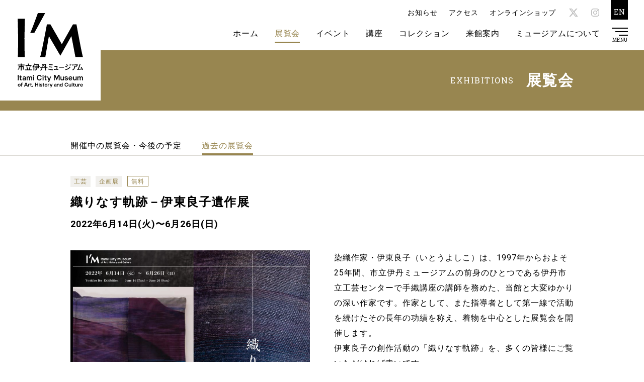

--- FILE ---
content_type: text/html; charset=UTF-8
request_url: https://itami-im.jp/exhibitions/yoshikoitoexhibition/
body_size: 34434
content:
<!DOCTYPE html>
<html lang="ja">

<head>
  <!-- Global site tag (gtag.js) - Google Analytics -->
  <script async src="https://www.googletagmanager.com/gtag/js?id=G-T32BFE1GLH"></script>
  <script>
    window.dataLayer = window.dataLayer || [];

    function gtag() {
      dataLayer.push(arguments);
    }
    gtag('js', new Date());

    gtag('config', 'G-T32BFE1GLH');
  </script>
  <!-- Basic -->
  <meta charset="UTF-8">
  <meta http-equiv="X-UA-Compatible" content="IE=edge">
  <meta name="viewport" content="width=device-width">
  <meta name="format-detection" content="telephone=no">
  <meta name='robots' content='index, follow, max-image-preview:large, max-snippet:-1, max-video-preview:-1' />

	<!-- This site is optimized with the Yoast SEO plugin v26.8 - https://yoast.com/product/yoast-seo-wordpress/ -->
	<title>織りなす軌跡－伊東良子遺作展 | 展覧会 | I/M 市立伊丹ミュージアム</title>
	<meta name="description" content="市立伊丹ミュージアム（I/M アイム）のウェブサイトです。美術・工芸・俳諧・歴史の各分野におよぶ資料の収集保存と活用。様々な展覧会や講座、イベント、旧岡田家住宅・酒蔵と旧石橋家住宅の継承と公開など、多彩な芸術文化を市内外に広く発信します。" />
	<link rel="canonical" href="https://itami-im.jp/exhibitions/yoshikoitoexhibition/" />
	<meta property="og:locale" content="ja_JP" />
	<meta property="og:type" content="article" />
	<meta property="og:title" content="織りなす軌跡－伊東良子遺作展 | 展覧会 | I/M 市立伊丹ミュージアム" />
	<meta property="og:description" content="市立伊丹ミュージアム（I/M アイム）のウェブサイトです。美術・工芸・俳諧・歴史の各分野におよぶ資料の収集保存と活用。様々な展覧会や講座、イベント、旧岡田家住宅・酒蔵と旧石橋家住宅の継承と公開など、多彩な芸術文化を市内外に広く発信します。" />
	<meta property="og:url" content="https://itami-im.jp/exhibitions/yoshikoitoexhibition/" />
	<meta property="og:site_name" content="I/M 市立伊丹ミュージアム" />
	<meta property="og:image" content="https://itami-im.jp/wp/wp-content/uploads/2022/06/itohyoshiko.jpg" />
	<meta property="og:image:width" content="1414" />
	<meta property="og:image:height" content="2000" />
	<meta property="og:image:type" content="image/jpeg" />
	<meta name="twitter:card" content="summary_large_image" />
	<script type="application/ld+json" class="yoast-schema-graph">{"@context":"https://schema.org","@graph":[{"@type":"WebPage","@id":"https://itami-im.jp/exhibitions/yoshikoitoexhibition/","url":"https://itami-im.jp/exhibitions/yoshikoitoexhibition/","name":"織りなす軌跡－伊東良子遺作展 | 展覧会 | I/M 市立伊丹ミュージアム","isPartOf":{"@id":"https://itami-im.jp/#website"},"primaryImageOfPage":{"@id":"https://itami-im.jp/exhibitions/yoshikoitoexhibition/#primaryimage"},"image":{"@id":"https://itami-im.jp/exhibitions/yoshikoitoexhibition/#primaryimage"},"thumbnailUrl":"https://itami-im.jp/wp/wp-content/uploads/2022/06/itohyoshiko.jpg","datePublished":"2022-06-14T01:00:16+00:00","description":"市立伊丹ミュージアム（I/M アイム）のウェブサイトです。美術・工芸・俳諧・歴史の各分野におよぶ資料の収集保存と活用。様々な展覧会や講座、イベント、旧岡田家住宅・酒蔵と旧石橋家住宅の継承と公開など、多彩な芸術文化を市内外に広く発信します。","breadcrumb":{"@id":"https://itami-im.jp/exhibitions/yoshikoitoexhibition/#breadcrumb"},"inLanguage":"ja","potentialAction":[{"@type":"ReadAction","target":["https://itami-im.jp/exhibitions/yoshikoitoexhibition/"]}]},{"@type":"ImageObject","inLanguage":"ja","@id":"https://itami-im.jp/exhibitions/yoshikoitoexhibition/#primaryimage","url":"https://itami-im.jp/wp/wp-content/uploads/2022/06/itohyoshiko.jpg","contentUrl":"https://itami-im.jp/wp/wp-content/uploads/2022/06/itohyoshiko.jpg","width":1414,"height":2000},{"@type":"BreadcrumbList","@id":"https://itami-im.jp/exhibitions/yoshikoitoexhibition/#breadcrumb","itemListElement":[{"@type":"ListItem","position":1,"name":"ホーム","item":"https://itami-im.jp/"},{"@type":"ListItem","position":2,"name":"展覧会","item":"https://itami-im.jp/exhibitions/"},{"@type":"ListItem","position":3,"name":"織りなす軌跡－伊東良子遺作展"}]},{"@type":"WebSite","@id":"https://itami-im.jp/#website","url":"https://itami-im.jp/","name":"I/M 市立伊丹ミュージアム","description":"","potentialAction":[{"@type":"SearchAction","target":{"@type":"EntryPoint","urlTemplate":"https://itami-im.jp/?s={search_term_string}"},"query-input":{"@type":"PropertyValueSpecification","valueRequired":true,"valueName":"search_term_string"}}],"inLanguage":"ja"}]}</script>
	<!-- / Yoast SEO plugin. -->


<style id='wp-img-auto-sizes-contain-inline-css' type='text/css'>
img:is([sizes=auto i],[sizes^="auto," i]){contain-intrinsic-size:3000px 1500px}
/*# sourceURL=wp-img-auto-sizes-contain-inline-css */
</style>
<style id='classic-theme-styles-inline-css' type='text/css'>
/*! This file is auto-generated */
.wp-block-button__link{color:#fff;background-color:#32373c;border-radius:9999px;box-shadow:none;text-decoration:none;padding:calc(.667em + 2px) calc(1.333em + 2px);font-size:1.125em}.wp-block-file__button{background:#32373c;color:#fff;text-decoration:none}
/*# sourceURL=/wp-includes/css/classic-themes.min.css */
</style>
<link rel='stylesheet' id='contact-form-7-css' href='https://itami-im.jp/wp/wp-content/plugins/contact-form-7/includes/css/styles.css?ver=6.1.4' type='text/css' media='all' />
<link rel='shortlink' href='https://itami-im.jp/?p=3897' />
<link rel="apple-touch-icon" sizes="180x180" href="/wp/wp-content/uploads/fbrfg/apple-touch-icon.png">
<link rel="icon" type="image/png" sizes="32x32" href="/wp/wp-content/uploads/fbrfg/favicon-32x32.png">
<link rel="icon" type="image/png" sizes="16x16" href="/wp/wp-content/uploads/fbrfg/favicon-16x16.png">
<link rel="manifest" href="/wp/wp-content/uploads/fbrfg/site.webmanifest">
<link rel="mask-icon" href="/wp/wp-content/uploads/fbrfg/safari-pinned-tab.svg" color="#000000">
<link rel="shortcut icon" href="/wp/wp-content/uploads/fbrfg/favicon.ico">
<meta name="msapplication-TileColor" content="#da532c">
<meta name="msapplication-config" content="/wp/wp-content/uploads/fbrfg/browserconfig.xml">
<meta name="theme-color" content="#ffffff">  <!-- /Basic -->
  <!-- CSS -->
    <link rel="stylesheet" href="https://itami-im.jp/assets/css/style-min.css?ver=20260119085101">
  <!-- /CSS -->
<style id='global-styles-inline-css' type='text/css'>
:root{--wp--preset--aspect-ratio--square: 1;--wp--preset--aspect-ratio--4-3: 4/3;--wp--preset--aspect-ratio--3-4: 3/4;--wp--preset--aspect-ratio--3-2: 3/2;--wp--preset--aspect-ratio--2-3: 2/3;--wp--preset--aspect-ratio--16-9: 16/9;--wp--preset--aspect-ratio--9-16: 9/16;--wp--preset--color--black: #000000;--wp--preset--color--cyan-bluish-gray: #abb8c3;--wp--preset--color--white: #ffffff;--wp--preset--color--pale-pink: #f78da7;--wp--preset--color--vivid-red: #cf2e2e;--wp--preset--color--luminous-vivid-orange: #ff6900;--wp--preset--color--luminous-vivid-amber: #fcb900;--wp--preset--color--light-green-cyan: #7bdcb5;--wp--preset--color--vivid-green-cyan: #00d084;--wp--preset--color--pale-cyan-blue: #8ed1fc;--wp--preset--color--vivid-cyan-blue: #0693e3;--wp--preset--color--vivid-purple: #9b51e0;--wp--preset--gradient--vivid-cyan-blue-to-vivid-purple: linear-gradient(135deg,rgb(6,147,227) 0%,rgb(155,81,224) 100%);--wp--preset--gradient--light-green-cyan-to-vivid-green-cyan: linear-gradient(135deg,rgb(122,220,180) 0%,rgb(0,208,130) 100%);--wp--preset--gradient--luminous-vivid-amber-to-luminous-vivid-orange: linear-gradient(135deg,rgb(252,185,0) 0%,rgb(255,105,0) 100%);--wp--preset--gradient--luminous-vivid-orange-to-vivid-red: linear-gradient(135deg,rgb(255,105,0) 0%,rgb(207,46,46) 100%);--wp--preset--gradient--very-light-gray-to-cyan-bluish-gray: linear-gradient(135deg,rgb(238,238,238) 0%,rgb(169,184,195) 100%);--wp--preset--gradient--cool-to-warm-spectrum: linear-gradient(135deg,rgb(74,234,220) 0%,rgb(151,120,209) 20%,rgb(207,42,186) 40%,rgb(238,44,130) 60%,rgb(251,105,98) 80%,rgb(254,248,76) 100%);--wp--preset--gradient--blush-light-purple: linear-gradient(135deg,rgb(255,206,236) 0%,rgb(152,150,240) 100%);--wp--preset--gradient--blush-bordeaux: linear-gradient(135deg,rgb(254,205,165) 0%,rgb(254,45,45) 50%,rgb(107,0,62) 100%);--wp--preset--gradient--luminous-dusk: linear-gradient(135deg,rgb(255,203,112) 0%,rgb(199,81,192) 50%,rgb(65,88,208) 100%);--wp--preset--gradient--pale-ocean: linear-gradient(135deg,rgb(255,245,203) 0%,rgb(182,227,212) 50%,rgb(51,167,181) 100%);--wp--preset--gradient--electric-grass: linear-gradient(135deg,rgb(202,248,128) 0%,rgb(113,206,126) 100%);--wp--preset--gradient--midnight: linear-gradient(135deg,rgb(2,3,129) 0%,rgb(40,116,252) 100%);--wp--preset--font-size--small: 13px;--wp--preset--font-size--medium: 20px;--wp--preset--font-size--large: 36px;--wp--preset--font-size--x-large: 42px;--wp--preset--spacing--20: 0.44rem;--wp--preset--spacing--30: 0.67rem;--wp--preset--spacing--40: 1rem;--wp--preset--spacing--50: 1.5rem;--wp--preset--spacing--60: 2.25rem;--wp--preset--spacing--70: 3.38rem;--wp--preset--spacing--80: 5.06rem;--wp--preset--shadow--natural: 6px 6px 9px rgba(0, 0, 0, 0.2);--wp--preset--shadow--deep: 12px 12px 50px rgba(0, 0, 0, 0.4);--wp--preset--shadow--sharp: 6px 6px 0px rgba(0, 0, 0, 0.2);--wp--preset--shadow--outlined: 6px 6px 0px -3px rgb(255, 255, 255), 6px 6px rgb(0, 0, 0);--wp--preset--shadow--crisp: 6px 6px 0px rgb(0, 0, 0);}:where(.is-layout-flex){gap: 0.5em;}:where(.is-layout-grid){gap: 0.5em;}body .is-layout-flex{display: flex;}.is-layout-flex{flex-wrap: wrap;align-items: center;}.is-layout-flex > :is(*, div){margin: 0;}body .is-layout-grid{display: grid;}.is-layout-grid > :is(*, div){margin: 0;}:where(.wp-block-columns.is-layout-flex){gap: 2em;}:where(.wp-block-columns.is-layout-grid){gap: 2em;}:where(.wp-block-post-template.is-layout-flex){gap: 1.25em;}:where(.wp-block-post-template.is-layout-grid){gap: 1.25em;}.has-black-color{color: var(--wp--preset--color--black) !important;}.has-cyan-bluish-gray-color{color: var(--wp--preset--color--cyan-bluish-gray) !important;}.has-white-color{color: var(--wp--preset--color--white) !important;}.has-pale-pink-color{color: var(--wp--preset--color--pale-pink) !important;}.has-vivid-red-color{color: var(--wp--preset--color--vivid-red) !important;}.has-luminous-vivid-orange-color{color: var(--wp--preset--color--luminous-vivid-orange) !important;}.has-luminous-vivid-amber-color{color: var(--wp--preset--color--luminous-vivid-amber) !important;}.has-light-green-cyan-color{color: var(--wp--preset--color--light-green-cyan) !important;}.has-vivid-green-cyan-color{color: var(--wp--preset--color--vivid-green-cyan) !important;}.has-pale-cyan-blue-color{color: var(--wp--preset--color--pale-cyan-blue) !important;}.has-vivid-cyan-blue-color{color: var(--wp--preset--color--vivid-cyan-blue) !important;}.has-vivid-purple-color{color: var(--wp--preset--color--vivid-purple) !important;}.has-black-background-color{background-color: var(--wp--preset--color--black) !important;}.has-cyan-bluish-gray-background-color{background-color: var(--wp--preset--color--cyan-bluish-gray) !important;}.has-white-background-color{background-color: var(--wp--preset--color--white) !important;}.has-pale-pink-background-color{background-color: var(--wp--preset--color--pale-pink) !important;}.has-vivid-red-background-color{background-color: var(--wp--preset--color--vivid-red) !important;}.has-luminous-vivid-orange-background-color{background-color: var(--wp--preset--color--luminous-vivid-orange) !important;}.has-luminous-vivid-amber-background-color{background-color: var(--wp--preset--color--luminous-vivid-amber) !important;}.has-light-green-cyan-background-color{background-color: var(--wp--preset--color--light-green-cyan) !important;}.has-vivid-green-cyan-background-color{background-color: var(--wp--preset--color--vivid-green-cyan) !important;}.has-pale-cyan-blue-background-color{background-color: var(--wp--preset--color--pale-cyan-blue) !important;}.has-vivid-cyan-blue-background-color{background-color: var(--wp--preset--color--vivid-cyan-blue) !important;}.has-vivid-purple-background-color{background-color: var(--wp--preset--color--vivid-purple) !important;}.has-black-border-color{border-color: var(--wp--preset--color--black) !important;}.has-cyan-bluish-gray-border-color{border-color: var(--wp--preset--color--cyan-bluish-gray) !important;}.has-white-border-color{border-color: var(--wp--preset--color--white) !important;}.has-pale-pink-border-color{border-color: var(--wp--preset--color--pale-pink) !important;}.has-vivid-red-border-color{border-color: var(--wp--preset--color--vivid-red) !important;}.has-luminous-vivid-orange-border-color{border-color: var(--wp--preset--color--luminous-vivid-orange) !important;}.has-luminous-vivid-amber-border-color{border-color: var(--wp--preset--color--luminous-vivid-amber) !important;}.has-light-green-cyan-border-color{border-color: var(--wp--preset--color--light-green-cyan) !important;}.has-vivid-green-cyan-border-color{border-color: var(--wp--preset--color--vivid-green-cyan) !important;}.has-pale-cyan-blue-border-color{border-color: var(--wp--preset--color--pale-cyan-blue) !important;}.has-vivid-cyan-blue-border-color{border-color: var(--wp--preset--color--vivid-cyan-blue) !important;}.has-vivid-purple-border-color{border-color: var(--wp--preset--color--vivid-purple) !important;}.has-vivid-cyan-blue-to-vivid-purple-gradient-background{background: var(--wp--preset--gradient--vivid-cyan-blue-to-vivid-purple) !important;}.has-light-green-cyan-to-vivid-green-cyan-gradient-background{background: var(--wp--preset--gradient--light-green-cyan-to-vivid-green-cyan) !important;}.has-luminous-vivid-amber-to-luminous-vivid-orange-gradient-background{background: var(--wp--preset--gradient--luminous-vivid-amber-to-luminous-vivid-orange) !important;}.has-luminous-vivid-orange-to-vivid-red-gradient-background{background: var(--wp--preset--gradient--luminous-vivid-orange-to-vivid-red) !important;}.has-very-light-gray-to-cyan-bluish-gray-gradient-background{background: var(--wp--preset--gradient--very-light-gray-to-cyan-bluish-gray) !important;}.has-cool-to-warm-spectrum-gradient-background{background: var(--wp--preset--gradient--cool-to-warm-spectrum) !important;}.has-blush-light-purple-gradient-background{background: var(--wp--preset--gradient--blush-light-purple) !important;}.has-blush-bordeaux-gradient-background{background: var(--wp--preset--gradient--blush-bordeaux) !important;}.has-luminous-dusk-gradient-background{background: var(--wp--preset--gradient--luminous-dusk) !important;}.has-pale-ocean-gradient-background{background: var(--wp--preset--gradient--pale-ocean) !important;}.has-electric-grass-gradient-background{background: var(--wp--preset--gradient--electric-grass) !important;}.has-midnight-gradient-background{background: var(--wp--preset--gradient--midnight) !important;}.has-small-font-size{font-size: var(--wp--preset--font-size--small) !important;}.has-medium-font-size{font-size: var(--wp--preset--font-size--medium) !important;}.has-large-font-size{font-size: var(--wp--preset--font-size--large) !important;}.has-x-large-font-size{font-size: var(--wp--preset--font-size--x-large) !important;}
/*# sourceURL=global-styles-inline-css */
</style>
</head>

<body>
  <div class="loading">
    <div class="loader"></div>
  </div>
  <div class="biglogo sub">
    <a href="https://itami-im.jp"><img src="https://itami-im.jp/assets/img/common/logo-big.svg" alt="市立伊丹ミュージアム" /></a>
  </div>
  <header class="sub" >
    <h1><a href="https://itami-im.jp"><img src="https://itami-im.jp/assets/img/common/logo.svg" alt="市立伊丹ミュージアム" /></a></h1>
    <ul class="dropdown">
      <li><a href="https://itami-im.jp">ホーム</a></li>
        <li class="active" >
          <a href="https://itami-im.jp/exhibitions/">展覧会</a>
          <ul>
            <li><a href="https://itami-im.jp/exhibitions/">開催中の展覧会・今後の予定</a></li>
            <li><a href="https://itami-im.jp/exhibitions/category/past/">過去の展覧会</a></li>
          </ul>
          </li>
          <li>
            <a href="https://itami-im.jp/events/">イベント</a>
            <ul>
              <li><a href="https://itami-im.jp/events/">開催中のイベント・今後の予定</a></li>
              <li><a href="https://itami-im.jp/events/category/past/">過去のイベント</a></li>
            </ul>
            </li>
            <li>
              <a href="https://itami-im.jp/learning/">講座</a>
              <ul>
                <li><a href="https://itami-im.jp/learning/">開催中・今後の講座</a></li>
                <li><a href="https://itami-im.jp/learning/category/past/">過去の講座</a></li>
              </ul>
              </li>
              <li>
                <a href="https://itami-im.jp/collection/">コレクション</a>
                <ul>
                  <li><a href="https://itami-im.jp/collection/">コレクションについて</a></li>
                  <li><a href="https://itami-im.jp/collection/use/">収蔵品画像利用</a></li>
                </ul>
                </li>
                <li>
                  <a href="https://itami-im.jp/visit/">来館案内</a>
                  <ul>
                    <li><a href="https://itami-im.jp/visit/">ご利用案内</a></li>
                    <li><a href="https://itami-im.jp/visit/access/">アクセス</a></li>
                    <li><a href="https://itami-im.jp/visit/group/">団体申込</a></li>
                    <li><a href="https://itami-im.jp/visit/shooting/">撮影申込</a></li>
                    <li><a href="https://itami-im.jp/visit/faq/">よくあるご質問</a></li>
                  </ul>
                  </li>
                  <li>
                    <a href="https://itami-im.jp/about/">ミュージアムについて</a>
                    <ul>
                      <li><a href="https://itami-im.jp/about/">I/Mについて</a></li>
                      <li><a href="https://itami-im.jp/about/facilities/">施設紹介</a></li>
                      <li><a href="https://itami-im.jp/about/permanent/">歴史常設展示</a></li>
                      <li><a href="https://itami-im.jp/about/okada-ishibashi/">旧岡田家・旧石橋家住宅</a></li>
                      <li><a href="https://itami-im.jp/about/tomonokai/">友の会</a></li>
                    </ul>
                    </li>
    </ul>
    <ul class="sub-menu">
      <li><a href="https://itami-im.jp/news/">お知らせ</a></li>
      <li><a href="https://itami-im.jp/visit/access/">アクセス</a></li>
      <li><a href="https://itami-im.jp/onlineshop/">オンラインショップ</a></li>
                        <li class="sns twitter"><a href="https://x.com/itami_museum" target="_blank" rel="noopener noreferrer"><span class="icon-x"></span></a></li>
                          <li class="sns instagram"><a href="https://www.instagram.com/itami_museum/" target="_blank" rel="noopener noreferrer"><span class="icon-instagram"></span></a></li>
                    <li class="en"><a href="https://itami-im.jp/en/">EN</a></li>
    </ul>
    <nav class="global">
      <div class="logo"><a href="https://itami-im.jp"><img src="https://itami-im.jp/assets/img/common/logo.svg" alt="市立伊丹ミュージアム" /></a></div>
      <ul class="top">
        <li><a href="https://itami-im.jp">ホーム</a></li>
        <li><a href="https://itami-im.jp/visit/access/">アクセス</a></li>
        <li><a href="https://itami-im.jp/onlineshop/">オンラインショップ</a></li>
        <li class="en"><a href="https://itami-im.jp/en/">EN</a></li>
      </ul>
      <div class="inner">
        <ul class="menu-list">
          <li class="first">
            <a href="https://itami-im.jp/exhibitions/">展覧会</a>
            <ul>
              <li><a href="https://itami-im.jp/exhibitions/">開催中の展覧会・今後の予定</a></li>
              <li><a href="https://itami-im.jp/exhibitions/category/past/">過去の展覧会</a></li>
            </ul>
            <div class="button"></div>
          </li>
          <li>
            <a href="https://itami-im.jp/events/">イベント</a>
            <ul>
              <li><a href="https://itami-im.jp/events/">開催中のイベント・今後の予定</a></li>
              <li><a href="https://itami-im.jp/events/category/past/">過去のイベント</a></li>
            </ul>
            <div class="button"></div>
          </li>
          <li>
            <a href="https://itami-im.jp/learning/">講座</a>
            <ul>
              <li><a href="https://itami-im.jp/learning/">開催中・今後の講座</a></li>
              <li><a href="https://itami-im.jp/learning/category/past/">過去の講座</a></li>
            </ul>
            <div class="button"></div>
          </li>
          <li>
            <a href="https://itami-im.jp/collection/">コレクション</a>
            <ul>
              <li><a href="https://itami-im.jp/collection/">コレクションについて</a></li>
              <li><a href="https://itami-im.jp/collection/use/">収蔵品画像利用</a></li>
            </ul>
            <div class="button"></div>
          </li>
          <li>
            <a href="https://itami-im.jp/visit/">来館案内</a>
            <ul>
              <li><a href="https://itami-im.jp/visit/">ご利用案内</a></li>
              <li><a href="https://itami-im.jp/visit/access/">アクセス</a></li>
              <li><a href="https://itami-im.jp/visit/group/">団体申込</a></li>
              <li><a href="https://itami-im.jp/visit/shooting/">撮影申込</a></li>
              <li><a href="https://itami-im.jp/visit/faq/">よくあるご質問</a></li>
            </ul>
            <div class="button"></div>
          </li>
          <li>
            <a href="https://itami-im.jp/about/">ミュージアムについて</a>
            <ul>
              <li><a href="https://itami-im.jp/about/">I/Mについて</a></li>
              <li><a href="https://itami-im.jp/about/facilities/">施設紹介</a></li>
              <li><a href="https://itami-im.jp/about/permanent/">歴史常設展示</a></li>
              <li><a href="https://itami-im.jp/about/okada-ishibashi/">旧岡田家・旧石橋家住宅</a></li>
              <li><a href="https://itami-im.jp/about/tomonokai/">友の会</a></li>
            </ul>
            <div class="button"></div>
          </li>
          <li class="external">
            <a href="https://itami-im.jp/haiku/">俳句募集事業</a>
            <a href="https://itami-im.jp/craftexhibition/">伊丹国際クラフト展</a>
            <a href="https://itami-im.jp/imonline/">I/M ONLINE</a>
            <a href="https://itami-im.jp/craftshop/">伊丹郷町クラフトショップ</a>
            <a href="https://itami-dm.jp/" target="_blank" rel="noopener noreferrer">伊丹デジタルミュージアム</a>
          </li>
        </ul>
        <div class="other">
          <ul class="etc">
            <li><a href="https://itami-im.jp/news/">お知らせ</a></li>
            <li><a href="https://itami-im.jp/rental/">貸室利用</a></li>
            <li><a href="https://itami-im.jp/pressrelease/">プレスリリース</a></li>
            <li><a href="https://itami-im.jp/privacy-policy/">プライバシーポリシー</a></li>
                                          <li class="sp"><a href="https://x.com/itami_museum" target="_blank" rel="noopener noreferrer"><span class="icon-x"></span></a></li>
                                            <li class="sp"><a href="https://www.instagram.com/itami_museum/" target="_blank" rel="noopener noreferrer"><span class="icon-instagram"></span></a></li>
                                    </ul>
          <ul class="external">
            <li><a href="http://itami-cs.or.jp/" target="_blank" rel="noopener noreferrer">公益財団法人いたみ文化・スポーツ財団</a></li>
            <li><a href="http://www.kakimori.jp/" target="_blank" rel="noopener noreferrer">公益財団法人柿衞文庫</a></li>
            <li><a href="https://www.city.itami.lg.jp/SOSIKI/TOSHIKATSURYOKU/BUNKA/rekishi/27878.html" target="_blank" rel="noopener noreferrer">伊丹市資料修史等専門委員会</a></li>
            <li><a href="http://japan-heritage.bunka.go.jp/ja/" target="_blank" rel="noopener noreferrer">日本遺産</a></li>
          </ul>
          <ul class="sns">
                                          <li class="twitter"><a href="https://x.com/itami_museum" target="_blank" rel="noopener noreferrer"><span class="icon-x"></span></a></li>
                                            <li class="instagram"><a href="https://www.instagram.com/itami_museum/" target="_blank" rel="noopener noreferrer"><span class="icon-instagram"></span></a></li>
                                    </ul>
        </div>
      </div>
    </nav>
    <div class="menu-trigger"><span></span><span></span><span></span>
      <p>MENU</p>
    </div>
    </header>
    <main>  <section class="page-info">
  <div class="inner">
    <h2><span class="jp">展覧会</span><span class="en">EXHIBITIONS</span></h2>
  </div>
</section>
<div class="sub-navi">
  <ul>
    <li><a href="https://itami-im.jp/exhibitions/">開催中の展覧会・今後の予定</a></li>
    <li class="active"><a href="https://itami-im.jp/exhibitions/category/past/">過去の展覧会</a></li>
      </ul>
  <div class="close"></div>
</div>
<div class="container">
  <div class="sub-contents">
                  <article class="exhibitions">
        <ul class="cat">
          <li>工芸</li><li>企画展</li>                    <li class="free">無料</li>
                  </ul>
        <h2 class="head">織りなす軌跡－伊東良子遺作展</h2>
        <p class="period">2022年6月14日(火)〜6月26日(日)</p>                <div class="top-content">
          <figure>
            <img src="https://itami-im.jp/wp/wp-content/uploads/2022/06/itohyoshiko.jpg" alt="" class="cover" />
                      </figure>
          <div class="detail">
            <p>染織作家・伊東良子（いとうよしこ）は、1997年からおよそ25年間、市立伊丹ミュージアムの前身のひとつである伊丹市立工芸センターで手織講座の講師を務めた、当館と大変ゆかりの深い作家です。作家として、また指導者として第一線で活動を続けたその長年の功績を称え、着物を中心とした展覧会を開催します。<br>
伊東良子の創作活動の「織りなす軌跡」を、多くの皆様にご覧いただければ幸いです。</p>
<p><a href="https://itami-im.jp/wp/wp-content/uploads/2022/05/itohyoshiko.pdf" class="button white">展覧会チラシ</a></p>          </div>
        </div>
                        <h5 class="gold">展覧会情報</h5>
<table>
<tbody>
<tr>
<td>会期</td>
<td>2022年<span>6</span>月<span>14</span>日<span>(</span>火<span>)</span>〜<span>6</span>月<span>26</span>日<span>(</span>日<span>)</span></td>
</tr>
<tr>
<td>会場</td>
<td>展示室3（2階）　※施設修繕のため会場を変更いたします</td>
</tr>
<tr>
<td>休館日</td>
<td>月曜日（祝日の場合は開館、翌平日休館）</td>
</tr>
<tr>
<td>開館時間</td>
<td>10:00〜<span>18:00(</span>入館は<span>17:30</span>まで、最終日は<span>16:00)</span></td>
</tr>
<tr>
<td>入場料</td>
<td>無料</td>
</tr>
<tr>
<td>主催</td>
<td>伊東徹子と有志による実行委員会<br />
市立伊丹ミュージアム［伊丹ミュージアム運営共同事業体／伊丹市］</td>
</tr>
</tbody>
</table>
                                <p class="back"><a href="https://itami-im.jp/exhibitions/" class="button white">一覧に戻る</a></p>
      </article>
                </div>
  </div>
  </main>
  <div class="pagetop"><a href="#"><img src="https://itami-im.jp/assets/img/common/pagetop.svg" alt="ページ上部へ戻る" /></a></div>
  <footer>
    <nav class="footer">
      <ul>
        <li><a href="https://itami-im.jp/haiku/">俳句募集事業</a></li>
        <li><a href="https://itami-im.jp/craftexhibition/">伊丹国際クラフト展</a></li>
        <li><a href="https://itami-im.jp/rental/">貸室利用</a></li>
        <li><a href="https://itami-im.jp/pressrelease/">プレスリリース</a></li>
        <li><a href="https://itami-im.jp/privacy-policy/">プライバシーポリシー</a></li>
        <li><a href="https://itami-im.jp/visit/access/">アクセス</a></li>
                              <li><a href="https://x.com/itami_museum" target="_blank" rel="noopener noreferrer">X</a></li>
                                <li><a href="https://www.instagram.com/itami_museum/" target="_blank" rel="noopener noreferrer">Instagram</a></li>
                        </ul>
    </nav>
    <nav class="external">
      <ul>
        <li><a href="http://itami-cs.or.jp/" target="_blank" rel="noopener noreferrer"><span>公益財団法人いたみ文化・スポーツ財団</span></a></li>
        <li><a href="http://www.kakimori.jp/" target="_blank" rel="noopener noreferrer"><span>公益財団法人柿衞文庫</span></a></li>
        <li><a href="https://www.city.itami.lg.jp/SOSIKI/TOSHIKATSURYOKU/BUNKA/rekishi/27878.html" target="_blank" rel="noopener noreferrer"><span>伊丹市資料修史等専門委員会</span></a></li>
        <li><a href="http://japan-heritage.bunka.go.jp/ja/" target="_blank" rel="noopener noreferrer"><span>日本遺産</span></a></li>
      </ul>
    </nav>
    <div class="info">
      <p class="name">市立伊丹ミュージアム</p>
      <p>〒664-0895　兵庫県伊丹市宮ノ前2-5-20<br>TEL：072-772-5959（代表）<br>開館時間：10:00〜18:00（入館は17:30まで）<br>休館日：月曜日（祝日の場合は開館、翌平日休館）、年末年始</p>
    </div>
    <small>&copy;Itami City Museum of Art, History and Culture</small>
  </footer>
  <script type="speculationrules">
{"prefetch":[{"source":"document","where":{"and":[{"href_matches":"/*"},{"not":{"href_matches":["/wp/wp-*.php","/wp/wp-admin/*","/wp/wp-content/uploads/*","/wp/wp-content/*","/wp/wp-content/plugins/*","/wp/wp-content/themes/itami/*","/*\\?(.+)"]}},{"not":{"selector_matches":"a[rel~=\"nofollow\"]"}},{"not":{"selector_matches":".no-prefetch, .no-prefetch a"}}]},"eagerness":"conservative"}]}
</script>
<script type="text/javascript" src="https://itami-im.jp/wp/wp-includes/js/dist/hooks.min.js?ver=dd5603f07f9220ed27f1" id="wp-hooks-js"></script>
<script type="text/javascript" src="https://itami-im.jp/wp/wp-includes/js/dist/i18n.min.js?ver=c26c3dc7bed366793375" id="wp-i18n-js"></script>
<script type="text/javascript" id="wp-i18n-js-after">
/* <![CDATA[ */
wp.i18n.setLocaleData( { 'text direction\u0004ltr': [ 'ltr' ] } );
//# sourceURL=wp-i18n-js-after
/* ]]> */
</script>
<script type="text/javascript" src="https://itami-im.jp/wp/wp-content/plugins/contact-form-7/includes/swv/js/index.js?ver=6.1.4" id="swv-js"></script>
<script type="text/javascript" id="contact-form-7-js-translations">
/* <![CDATA[ */
( function( domain, translations ) {
	var localeData = translations.locale_data[ domain ] || translations.locale_data.messages;
	localeData[""].domain = domain;
	wp.i18n.setLocaleData( localeData, domain );
} )( "contact-form-7", {"translation-revision-date":"2025-11-30 08:12:23+0000","generator":"GlotPress\/4.0.3","domain":"messages","locale_data":{"messages":{"":{"domain":"messages","plural-forms":"nplurals=1; plural=0;","lang":"ja_JP"},"This contact form is placed in the wrong place.":["\u3053\u306e\u30b3\u30f3\u30bf\u30af\u30c8\u30d5\u30a9\u30fc\u30e0\u306f\u9593\u9055\u3063\u305f\u4f4d\u7f6e\u306b\u7f6e\u304b\u308c\u3066\u3044\u307e\u3059\u3002"],"Error:":["\u30a8\u30e9\u30fc:"]}},"comment":{"reference":"includes\/js\/index.js"}} );
//# sourceURL=contact-form-7-js-translations
/* ]]> */
</script>
<script type="text/javascript" id="contact-form-7-js-before">
/* <![CDATA[ */
var wpcf7 = {
    "api": {
        "root": "https:\/\/itami-im.jp\/wp-json\/",
        "namespace": "contact-form-7\/v1"
    }
};
//# sourceURL=contact-form-7-js-before
/* ]]> */
</script>
<script type="text/javascript" src="https://itami-im.jp/wp/wp-content/plugins/contact-form-7/includes/js/index.js?ver=6.1.4" id="contact-form-7-js"></script>
<script type="text/javascript" src="https://www.google.com/recaptcha/api.js?render=6Lfl0aseAAAAABs2GqW1m9xNomIhy27FKia7Mv7i&amp;ver=3.0" id="google-recaptcha-js"></script>
<script type="text/javascript" src="https://itami-im.jp/wp/wp-includes/js/dist/vendor/wp-polyfill.min.js?ver=3.15.0" id="wp-polyfill-js"></script>
<script type="text/javascript" id="wpcf7-recaptcha-js-before">
/* <![CDATA[ */
var wpcf7_recaptcha = {
    "sitekey": "6Lfl0aseAAAAABs2GqW1m9xNomIhy27FKia7Mv7i",
    "actions": {
        "homepage": "homepage",
        "contactform": "contactform"
    }
};
//# sourceURL=wpcf7-recaptcha-js-before
/* ]]> */
</script>
<script type="text/javascript" src="https://itami-im.jp/wp/wp-content/plugins/contact-form-7/modules/recaptcha/index.js?ver=6.1.4" id="wpcf7-recaptcha-js"></script>
  <!-- JavaScript -->
  <script src="https://itami-im.jp/assets/js/vendor-min.js"></script>
      <script src="https://unpkg.com/masonry-layout@4/dist/masonry.pkgd.min.js"></script>
      <script src="https://itami-im.jp/assets/js/script-min.js?ver=20240401003430"></script>
      <script>
      $(window).on('load', function() {
        $('.ex-gallery').masonry({
          itemSelector: 'figure',
          columnWidth: 'figure',
          percentPosition: true
        });
      });
    </script>
            <!-- /JavaScript -->
  </body>

  </html>

--- FILE ---
content_type: text/html; charset=utf-8
request_url: https://www.google.com/recaptcha/api2/anchor?ar=1&k=6Lfl0aseAAAAABs2GqW1m9xNomIhy27FKia7Mv7i&co=aHR0cHM6Ly9pdGFtaS1pbS5qcDo0NDM.&hl=en&v=N67nZn4AqZkNcbeMu4prBgzg&size=invisible&anchor-ms=20000&execute-ms=30000&cb=vw6dn28c2lpw
body_size: 48934
content:
<!DOCTYPE HTML><html dir="ltr" lang="en"><head><meta http-equiv="Content-Type" content="text/html; charset=UTF-8">
<meta http-equiv="X-UA-Compatible" content="IE=edge">
<title>reCAPTCHA</title>
<style type="text/css">
/* cyrillic-ext */
@font-face {
  font-family: 'Roboto';
  font-style: normal;
  font-weight: 400;
  font-stretch: 100%;
  src: url(//fonts.gstatic.com/s/roboto/v48/KFO7CnqEu92Fr1ME7kSn66aGLdTylUAMa3GUBHMdazTgWw.woff2) format('woff2');
  unicode-range: U+0460-052F, U+1C80-1C8A, U+20B4, U+2DE0-2DFF, U+A640-A69F, U+FE2E-FE2F;
}
/* cyrillic */
@font-face {
  font-family: 'Roboto';
  font-style: normal;
  font-weight: 400;
  font-stretch: 100%;
  src: url(//fonts.gstatic.com/s/roboto/v48/KFO7CnqEu92Fr1ME7kSn66aGLdTylUAMa3iUBHMdazTgWw.woff2) format('woff2');
  unicode-range: U+0301, U+0400-045F, U+0490-0491, U+04B0-04B1, U+2116;
}
/* greek-ext */
@font-face {
  font-family: 'Roboto';
  font-style: normal;
  font-weight: 400;
  font-stretch: 100%;
  src: url(//fonts.gstatic.com/s/roboto/v48/KFO7CnqEu92Fr1ME7kSn66aGLdTylUAMa3CUBHMdazTgWw.woff2) format('woff2');
  unicode-range: U+1F00-1FFF;
}
/* greek */
@font-face {
  font-family: 'Roboto';
  font-style: normal;
  font-weight: 400;
  font-stretch: 100%;
  src: url(//fonts.gstatic.com/s/roboto/v48/KFO7CnqEu92Fr1ME7kSn66aGLdTylUAMa3-UBHMdazTgWw.woff2) format('woff2');
  unicode-range: U+0370-0377, U+037A-037F, U+0384-038A, U+038C, U+038E-03A1, U+03A3-03FF;
}
/* math */
@font-face {
  font-family: 'Roboto';
  font-style: normal;
  font-weight: 400;
  font-stretch: 100%;
  src: url(//fonts.gstatic.com/s/roboto/v48/KFO7CnqEu92Fr1ME7kSn66aGLdTylUAMawCUBHMdazTgWw.woff2) format('woff2');
  unicode-range: U+0302-0303, U+0305, U+0307-0308, U+0310, U+0312, U+0315, U+031A, U+0326-0327, U+032C, U+032F-0330, U+0332-0333, U+0338, U+033A, U+0346, U+034D, U+0391-03A1, U+03A3-03A9, U+03B1-03C9, U+03D1, U+03D5-03D6, U+03F0-03F1, U+03F4-03F5, U+2016-2017, U+2034-2038, U+203C, U+2040, U+2043, U+2047, U+2050, U+2057, U+205F, U+2070-2071, U+2074-208E, U+2090-209C, U+20D0-20DC, U+20E1, U+20E5-20EF, U+2100-2112, U+2114-2115, U+2117-2121, U+2123-214F, U+2190, U+2192, U+2194-21AE, U+21B0-21E5, U+21F1-21F2, U+21F4-2211, U+2213-2214, U+2216-22FF, U+2308-230B, U+2310, U+2319, U+231C-2321, U+2336-237A, U+237C, U+2395, U+239B-23B7, U+23D0, U+23DC-23E1, U+2474-2475, U+25AF, U+25B3, U+25B7, U+25BD, U+25C1, U+25CA, U+25CC, U+25FB, U+266D-266F, U+27C0-27FF, U+2900-2AFF, U+2B0E-2B11, U+2B30-2B4C, U+2BFE, U+3030, U+FF5B, U+FF5D, U+1D400-1D7FF, U+1EE00-1EEFF;
}
/* symbols */
@font-face {
  font-family: 'Roboto';
  font-style: normal;
  font-weight: 400;
  font-stretch: 100%;
  src: url(//fonts.gstatic.com/s/roboto/v48/KFO7CnqEu92Fr1ME7kSn66aGLdTylUAMaxKUBHMdazTgWw.woff2) format('woff2');
  unicode-range: U+0001-000C, U+000E-001F, U+007F-009F, U+20DD-20E0, U+20E2-20E4, U+2150-218F, U+2190, U+2192, U+2194-2199, U+21AF, U+21E6-21F0, U+21F3, U+2218-2219, U+2299, U+22C4-22C6, U+2300-243F, U+2440-244A, U+2460-24FF, U+25A0-27BF, U+2800-28FF, U+2921-2922, U+2981, U+29BF, U+29EB, U+2B00-2BFF, U+4DC0-4DFF, U+FFF9-FFFB, U+10140-1018E, U+10190-1019C, U+101A0, U+101D0-101FD, U+102E0-102FB, U+10E60-10E7E, U+1D2C0-1D2D3, U+1D2E0-1D37F, U+1F000-1F0FF, U+1F100-1F1AD, U+1F1E6-1F1FF, U+1F30D-1F30F, U+1F315, U+1F31C, U+1F31E, U+1F320-1F32C, U+1F336, U+1F378, U+1F37D, U+1F382, U+1F393-1F39F, U+1F3A7-1F3A8, U+1F3AC-1F3AF, U+1F3C2, U+1F3C4-1F3C6, U+1F3CA-1F3CE, U+1F3D4-1F3E0, U+1F3ED, U+1F3F1-1F3F3, U+1F3F5-1F3F7, U+1F408, U+1F415, U+1F41F, U+1F426, U+1F43F, U+1F441-1F442, U+1F444, U+1F446-1F449, U+1F44C-1F44E, U+1F453, U+1F46A, U+1F47D, U+1F4A3, U+1F4B0, U+1F4B3, U+1F4B9, U+1F4BB, U+1F4BF, U+1F4C8-1F4CB, U+1F4D6, U+1F4DA, U+1F4DF, U+1F4E3-1F4E6, U+1F4EA-1F4ED, U+1F4F7, U+1F4F9-1F4FB, U+1F4FD-1F4FE, U+1F503, U+1F507-1F50B, U+1F50D, U+1F512-1F513, U+1F53E-1F54A, U+1F54F-1F5FA, U+1F610, U+1F650-1F67F, U+1F687, U+1F68D, U+1F691, U+1F694, U+1F698, U+1F6AD, U+1F6B2, U+1F6B9-1F6BA, U+1F6BC, U+1F6C6-1F6CF, U+1F6D3-1F6D7, U+1F6E0-1F6EA, U+1F6F0-1F6F3, U+1F6F7-1F6FC, U+1F700-1F7FF, U+1F800-1F80B, U+1F810-1F847, U+1F850-1F859, U+1F860-1F887, U+1F890-1F8AD, U+1F8B0-1F8BB, U+1F8C0-1F8C1, U+1F900-1F90B, U+1F93B, U+1F946, U+1F984, U+1F996, U+1F9E9, U+1FA00-1FA6F, U+1FA70-1FA7C, U+1FA80-1FA89, U+1FA8F-1FAC6, U+1FACE-1FADC, U+1FADF-1FAE9, U+1FAF0-1FAF8, U+1FB00-1FBFF;
}
/* vietnamese */
@font-face {
  font-family: 'Roboto';
  font-style: normal;
  font-weight: 400;
  font-stretch: 100%;
  src: url(//fonts.gstatic.com/s/roboto/v48/KFO7CnqEu92Fr1ME7kSn66aGLdTylUAMa3OUBHMdazTgWw.woff2) format('woff2');
  unicode-range: U+0102-0103, U+0110-0111, U+0128-0129, U+0168-0169, U+01A0-01A1, U+01AF-01B0, U+0300-0301, U+0303-0304, U+0308-0309, U+0323, U+0329, U+1EA0-1EF9, U+20AB;
}
/* latin-ext */
@font-face {
  font-family: 'Roboto';
  font-style: normal;
  font-weight: 400;
  font-stretch: 100%;
  src: url(//fonts.gstatic.com/s/roboto/v48/KFO7CnqEu92Fr1ME7kSn66aGLdTylUAMa3KUBHMdazTgWw.woff2) format('woff2');
  unicode-range: U+0100-02BA, U+02BD-02C5, U+02C7-02CC, U+02CE-02D7, U+02DD-02FF, U+0304, U+0308, U+0329, U+1D00-1DBF, U+1E00-1E9F, U+1EF2-1EFF, U+2020, U+20A0-20AB, U+20AD-20C0, U+2113, U+2C60-2C7F, U+A720-A7FF;
}
/* latin */
@font-face {
  font-family: 'Roboto';
  font-style: normal;
  font-weight: 400;
  font-stretch: 100%;
  src: url(//fonts.gstatic.com/s/roboto/v48/KFO7CnqEu92Fr1ME7kSn66aGLdTylUAMa3yUBHMdazQ.woff2) format('woff2');
  unicode-range: U+0000-00FF, U+0131, U+0152-0153, U+02BB-02BC, U+02C6, U+02DA, U+02DC, U+0304, U+0308, U+0329, U+2000-206F, U+20AC, U+2122, U+2191, U+2193, U+2212, U+2215, U+FEFF, U+FFFD;
}
/* cyrillic-ext */
@font-face {
  font-family: 'Roboto';
  font-style: normal;
  font-weight: 500;
  font-stretch: 100%;
  src: url(//fonts.gstatic.com/s/roboto/v48/KFO7CnqEu92Fr1ME7kSn66aGLdTylUAMa3GUBHMdazTgWw.woff2) format('woff2');
  unicode-range: U+0460-052F, U+1C80-1C8A, U+20B4, U+2DE0-2DFF, U+A640-A69F, U+FE2E-FE2F;
}
/* cyrillic */
@font-face {
  font-family: 'Roboto';
  font-style: normal;
  font-weight: 500;
  font-stretch: 100%;
  src: url(//fonts.gstatic.com/s/roboto/v48/KFO7CnqEu92Fr1ME7kSn66aGLdTylUAMa3iUBHMdazTgWw.woff2) format('woff2');
  unicode-range: U+0301, U+0400-045F, U+0490-0491, U+04B0-04B1, U+2116;
}
/* greek-ext */
@font-face {
  font-family: 'Roboto';
  font-style: normal;
  font-weight: 500;
  font-stretch: 100%;
  src: url(//fonts.gstatic.com/s/roboto/v48/KFO7CnqEu92Fr1ME7kSn66aGLdTylUAMa3CUBHMdazTgWw.woff2) format('woff2');
  unicode-range: U+1F00-1FFF;
}
/* greek */
@font-face {
  font-family: 'Roboto';
  font-style: normal;
  font-weight: 500;
  font-stretch: 100%;
  src: url(//fonts.gstatic.com/s/roboto/v48/KFO7CnqEu92Fr1ME7kSn66aGLdTylUAMa3-UBHMdazTgWw.woff2) format('woff2');
  unicode-range: U+0370-0377, U+037A-037F, U+0384-038A, U+038C, U+038E-03A1, U+03A3-03FF;
}
/* math */
@font-face {
  font-family: 'Roboto';
  font-style: normal;
  font-weight: 500;
  font-stretch: 100%;
  src: url(//fonts.gstatic.com/s/roboto/v48/KFO7CnqEu92Fr1ME7kSn66aGLdTylUAMawCUBHMdazTgWw.woff2) format('woff2');
  unicode-range: U+0302-0303, U+0305, U+0307-0308, U+0310, U+0312, U+0315, U+031A, U+0326-0327, U+032C, U+032F-0330, U+0332-0333, U+0338, U+033A, U+0346, U+034D, U+0391-03A1, U+03A3-03A9, U+03B1-03C9, U+03D1, U+03D5-03D6, U+03F0-03F1, U+03F4-03F5, U+2016-2017, U+2034-2038, U+203C, U+2040, U+2043, U+2047, U+2050, U+2057, U+205F, U+2070-2071, U+2074-208E, U+2090-209C, U+20D0-20DC, U+20E1, U+20E5-20EF, U+2100-2112, U+2114-2115, U+2117-2121, U+2123-214F, U+2190, U+2192, U+2194-21AE, U+21B0-21E5, U+21F1-21F2, U+21F4-2211, U+2213-2214, U+2216-22FF, U+2308-230B, U+2310, U+2319, U+231C-2321, U+2336-237A, U+237C, U+2395, U+239B-23B7, U+23D0, U+23DC-23E1, U+2474-2475, U+25AF, U+25B3, U+25B7, U+25BD, U+25C1, U+25CA, U+25CC, U+25FB, U+266D-266F, U+27C0-27FF, U+2900-2AFF, U+2B0E-2B11, U+2B30-2B4C, U+2BFE, U+3030, U+FF5B, U+FF5D, U+1D400-1D7FF, U+1EE00-1EEFF;
}
/* symbols */
@font-face {
  font-family: 'Roboto';
  font-style: normal;
  font-weight: 500;
  font-stretch: 100%;
  src: url(//fonts.gstatic.com/s/roboto/v48/KFO7CnqEu92Fr1ME7kSn66aGLdTylUAMaxKUBHMdazTgWw.woff2) format('woff2');
  unicode-range: U+0001-000C, U+000E-001F, U+007F-009F, U+20DD-20E0, U+20E2-20E4, U+2150-218F, U+2190, U+2192, U+2194-2199, U+21AF, U+21E6-21F0, U+21F3, U+2218-2219, U+2299, U+22C4-22C6, U+2300-243F, U+2440-244A, U+2460-24FF, U+25A0-27BF, U+2800-28FF, U+2921-2922, U+2981, U+29BF, U+29EB, U+2B00-2BFF, U+4DC0-4DFF, U+FFF9-FFFB, U+10140-1018E, U+10190-1019C, U+101A0, U+101D0-101FD, U+102E0-102FB, U+10E60-10E7E, U+1D2C0-1D2D3, U+1D2E0-1D37F, U+1F000-1F0FF, U+1F100-1F1AD, U+1F1E6-1F1FF, U+1F30D-1F30F, U+1F315, U+1F31C, U+1F31E, U+1F320-1F32C, U+1F336, U+1F378, U+1F37D, U+1F382, U+1F393-1F39F, U+1F3A7-1F3A8, U+1F3AC-1F3AF, U+1F3C2, U+1F3C4-1F3C6, U+1F3CA-1F3CE, U+1F3D4-1F3E0, U+1F3ED, U+1F3F1-1F3F3, U+1F3F5-1F3F7, U+1F408, U+1F415, U+1F41F, U+1F426, U+1F43F, U+1F441-1F442, U+1F444, U+1F446-1F449, U+1F44C-1F44E, U+1F453, U+1F46A, U+1F47D, U+1F4A3, U+1F4B0, U+1F4B3, U+1F4B9, U+1F4BB, U+1F4BF, U+1F4C8-1F4CB, U+1F4D6, U+1F4DA, U+1F4DF, U+1F4E3-1F4E6, U+1F4EA-1F4ED, U+1F4F7, U+1F4F9-1F4FB, U+1F4FD-1F4FE, U+1F503, U+1F507-1F50B, U+1F50D, U+1F512-1F513, U+1F53E-1F54A, U+1F54F-1F5FA, U+1F610, U+1F650-1F67F, U+1F687, U+1F68D, U+1F691, U+1F694, U+1F698, U+1F6AD, U+1F6B2, U+1F6B9-1F6BA, U+1F6BC, U+1F6C6-1F6CF, U+1F6D3-1F6D7, U+1F6E0-1F6EA, U+1F6F0-1F6F3, U+1F6F7-1F6FC, U+1F700-1F7FF, U+1F800-1F80B, U+1F810-1F847, U+1F850-1F859, U+1F860-1F887, U+1F890-1F8AD, U+1F8B0-1F8BB, U+1F8C0-1F8C1, U+1F900-1F90B, U+1F93B, U+1F946, U+1F984, U+1F996, U+1F9E9, U+1FA00-1FA6F, U+1FA70-1FA7C, U+1FA80-1FA89, U+1FA8F-1FAC6, U+1FACE-1FADC, U+1FADF-1FAE9, U+1FAF0-1FAF8, U+1FB00-1FBFF;
}
/* vietnamese */
@font-face {
  font-family: 'Roboto';
  font-style: normal;
  font-weight: 500;
  font-stretch: 100%;
  src: url(//fonts.gstatic.com/s/roboto/v48/KFO7CnqEu92Fr1ME7kSn66aGLdTylUAMa3OUBHMdazTgWw.woff2) format('woff2');
  unicode-range: U+0102-0103, U+0110-0111, U+0128-0129, U+0168-0169, U+01A0-01A1, U+01AF-01B0, U+0300-0301, U+0303-0304, U+0308-0309, U+0323, U+0329, U+1EA0-1EF9, U+20AB;
}
/* latin-ext */
@font-face {
  font-family: 'Roboto';
  font-style: normal;
  font-weight: 500;
  font-stretch: 100%;
  src: url(//fonts.gstatic.com/s/roboto/v48/KFO7CnqEu92Fr1ME7kSn66aGLdTylUAMa3KUBHMdazTgWw.woff2) format('woff2');
  unicode-range: U+0100-02BA, U+02BD-02C5, U+02C7-02CC, U+02CE-02D7, U+02DD-02FF, U+0304, U+0308, U+0329, U+1D00-1DBF, U+1E00-1E9F, U+1EF2-1EFF, U+2020, U+20A0-20AB, U+20AD-20C0, U+2113, U+2C60-2C7F, U+A720-A7FF;
}
/* latin */
@font-face {
  font-family: 'Roboto';
  font-style: normal;
  font-weight: 500;
  font-stretch: 100%;
  src: url(//fonts.gstatic.com/s/roboto/v48/KFO7CnqEu92Fr1ME7kSn66aGLdTylUAMa3yUBHMdazQ.woff2) format('woff2');
  unicode-range: U+0000-00FF, U+0131, U+0152-0153, U+02BB-02BC, U+02C6, U+02DA, U+02DC, U+0304, U+0308, U+0329, U+2000-206F, U+20AC, U+2122, U+2191, U+2193, U+2212, U+2215, U+FEFF, U+FFFD;
}
/* cyrillic-ext */
@font-face {
  font-family: 'Roboto';
  font-style: normal;
  font-weight: 900;
  font-stretch: 100%;
  src: url(//fonts.gstatic.com/s/roboto/v48/KFO7CnqEu92Fr1ME7kSn66aGLdTylUAMa3GUBHMdazTgWw.woff2) format('woff2');
  unicode-range: U+0460-052F, U+1C80-1C8A, U+20B4, U+2DE0-2DFF, U+A640-A69F, U+FE2E-FE2F;
}
/* cyrillic */
@font-face {
  font-family: 'Roboto';
  font-style: normal;
  font-weight: 900;
  font-stretch: 100%;
  src: url(//fonts.gstatic.com/s/roboto/v48/KFO7CnqEu92Fr1ME7kSn66aGLdTylUAMa3iUBHMdazTgWw.woff2) format('woff2');
  unicode-range: U+0301, U+0400-045F, U+0490-0491, U+04B0-04B1, U+2116;
}
/* greek-ext */
@font-face {
  font-family: 'Roboto';
  font-style: normal;
  font-weight: 900;
  font-stretch: 100%;
  src: url(//fonts.gstatic.com/s/roboto/v48/KFO7CnqEu92Fr1ME7kSn66aGLdTylUAMa3CUBHMdazTgWw.woff2) format('woff2');
  unicode-range: U+1F00-1FFF;
}
/* greek */
@font-face {
  font-family: 'Roboto';
  font-style: normal;
  font-weight: 900;
  font-stretch: 100%;
  src: url(//fonts.gstatic.com/s/roboto/v48/KFO7CnqEu92Fr1ME7kSn66aGLdTylUAMa3-UBHMdazTgWw.woff2) format('woff2');
  unicode-range: U+0370-0377, U+037A-037F, U+0384-038A, U+038C, U+038E-03A1, U+03A3-03FF;
}
/* math */
@font-face {
  font-family: 'Roboto';
  font-style: normal;
  font-weight: 900;
  font-stretch: 100%;
  src: url(//fonts.gstatic.com/s/roboto/v48/KFO7CnqEu92Fr1ME7kSn66aGLdTylUAMawCUBHMdazTgWw.woff2) format('woff2');
  unicode-range: U+0302-0303, U+0305, U+0307-0308, U+0310, U+0312, U+0315, U+031A, U+0326-0327, U+032C, U+032F-0330, U+0332-0333, U+0338, U+033A, U+0346, U+034D, U+0391-03A1, U+03A3-03A9, U+03B1-03C9, U+03D1, U+03D5-03D6, U+03F0-03F1, U+03F4-03F5, U+2016-2017, U+2034-2038, U+203C, U+2040, U+2043, U+2047, U+2050, U+2057, U+205F, U+2070-2071, U+2074-208E, U+2090-209C, U+20D0-20DC, U+20E1, U+20E5-20EF, U+2100-2112, U+2114-2115, U+2117-2121, U+2123-214F, U+2190, U+2192, U+2194-21AE, U+21B0-21E5, U+21F1-21F2, U+21F4-2211, U+2213-2214, U+2216-22FF, U+2308-230B, U+2310, U+2319, U+231C-2321, U+2336-237A, U+237C, U+2395, U+239B-23B7, U+23D0, U+23DC-23E1, U+2474-2475, U+25AF, U+25B3, U+25B7, U+25BD, U+25C1, U+25CA, U+25CC, U+25FB, U+266D-266F, U+27C0-27FF, U+2900-2AFF, U+2B0E-2B11, U+2B30-2B4C, U+2BFE, U+3030, U+FF5B, U+FF5D, U+1D400-1D7FF, U+1EE00-1EEFF;
}
/* symbols */
@font-face {
  font-family: 'Roboto';
  font-style: normal;
  font-weight: 900;
  font-stretch: 100%;
  src: url(//fonts.gstatic.com/s/roboto/v48/KFO7CnqEu92Fr1ME7kSn66aGLdTylUAMaxKUBHMdazTgWw.woff2) format('woff2');
  unicode-range: U+0001-000C, U+000E-001F, U+007F-009F, U+20DD-20E0, U+20E2-20E4, U+2150-218F, U+2190, U+2192, U+2194-2199, U+21AF, U+21E6-21F0, U+21F3, U+2218-2219, U+2299, U+22C4-22C6, U+2300-243F, U+2440-244A, U+2460-24FF, U+25A0-27BF, U+2800-28FF, U+2921-2922, U+2981, U+29BF, U+29EB, U+2B00-2BFF, U+4DC0-4DFF, U+FFF9-FFFB, U+10140-1018E, U+10190-1019C, U+101A0, U+101D0-101FD, U+102E0-102FB, U+10E60-10E7E, U+1D2C0-1D2D3, U+1D2E0-1D37F, U+1F000-1F0FF, U+1F100-1F1AD, U+1F1E6-1F1FF, U+1F30D-1F30F, U+1F315, U+1F31C, U+1F31E, U+1F320-1F32C, U+1F336, U+1F378, U+1F37D, U+1F382, U+1F393-1F39F, U+1F3A7-1F3A8, U+1F3AC-1F3AF, U+1F3C2, U+1F3C4-1F3C6, U+1F3CA-1F3CE, U+1F3D4-1F3E0, U+1F3ED, U+1F3F1-1F3F3, U+1F3F5-1F3F7, U+1F408, U+1F415, U+1F41F, U+1F426, U+1F43F, U+1F441-1F442, U+1F444, U+1F446-1F449, U+1F44C-1F44E, U+1F453, U+1F46A, U+1F47D, U+1F4A3, U+1F4B0, U+1F4B3, U+1F4B9, U+1F4BB, U+1F4BF, U+1F4C8-1F4CB, U+1F4D6, U+1F4DA, U+1F4DF, U+1F4E3-1F4E6, U+1F4EA-1F4ED, U+1F4F7, U+1F4F9-1F4FB, U+1F4FD-1F4FE, U+1F503, U+1F507-1F50B, U+1F50D, U+1F512-1F513, U+1F53E-1F54A, U+1F54F-1F5FA, U+1F610, U+1F650-1F67F, U+1F687, U+1F68D, U+1F691, U+1F694, U+1F698, U+1F6AD, U+1F6B2, U+1F6B9-1F6BA, U+1F6BC, U+1F6C6-1F6CF, U+1F6D3-1F6D7, U+1F6E0-1F6EA, U+1F6F0-1F6F3, U+1F6F7-1F6FC, U+1F700-1F7FF, U+1F800-1F80B, U+1F810-1F847, U+1F850-1F859, U+1F860-1F887, U+1F890-1F8AD, U+1F8B0-1F8BB, U+1F8C0-1F8C1, U+1F900-1F90B, U+1F93B, U+1F946, U+1F984, U+1F996, U+1F9E9, U+1FA00-1FA6F, U+1FA70-1FA7C, U+1FA80-1FA89, U+1FA8F-1FAC6, U+1FACE-1FADC, U+1FADF-1FAE9, U+1FAF0-1FAF8, U+1FB00-1FBFF;
}
/* vietnamese */
@font-face {
  font-family: 'Roboto';
  font-style: normal;
  font-weight: 900;
  font-stretch: 100%;
  src: url(//fonts.gstatic.com/s/roboto/v48/KFO7CnqEu92Fr1ME7kSn66aGLdTylUAMa3OUBHMdazTgWw.woff2) format('woff2');
  unicode-range: U+0102-0103, U+0110-0111, U+0128-0129, U+0168-0169, U+01A0-01A1, U+01AF-01B0, U+0300-0301, U+0303-0304, U+0308-0309, U+0323, U+0329, U+1EA0-1EF9, U+20AB;
}
/* latin-ext */
@font-face {
  font-family: 'Roboto';
  font-style: normal;
  font-weight: 900;
  font-stretch: 100%;
  src: url(//fonts.gstatic.com/s/roboto/v48/KFO7CnqEu92Fr1ME7kSn66aGLdTylUAMa3KUBHMdazTgWw.woff2) format('woff2');
  unicode-range: U+0100-02BA, U+02BD-02C5, U+02C7-02CC, U+02CE-02D7, U+02DD-02FF, U+0304, U+0308, U+0329, U+1D00-1DBF, U+1E00-1E9F, U+1EF2-1EFF, U+2020, U+20A0-20AB, U+20AD-20C0, U+2113, U+2C60-2C7F, U+A720-A7FF;
}
/* latin */
@font-face {
  font-family: 'Roboto';
  font-style: normal;
  font-weight: 900;
  font-stretch: 100%;
  src: url(//fonts.gstatic.com/s/roboto/v48/KFO7CnqEu92Fr1ME7kSn66aGLdTylUAMa3yUBHMdazQ.woff2) format('woff2');
  unicode-range: U+0000-00FF, U+0131, U+0152-0153, U+02BB-02BC, U+02C6, U+02DA, U+02DC, U+0304, U+0308, U+0329, U+2000-206F, U+20AC, U+2122, U+2191, U+2193, U+2212, U+2215, U+FEFF, U+FFFD;
}

</style>
<link rel="stylesheet" type="text/css" href="https://www.gstatic.com/recaptcha/releases/N67nZn4AqZkNcbeMu4prBgzg/styles__ltr.css">
<script nonce="mIIQg2TeCxfJgA0naqpAgQ" type="text/javascript">window['__recaptcha_api'] = 'https://www.google.com/recaptcha/api2/';</script>
<script type="text/javascript" src="https://www.gstatic.com/recaptcha/releases/N67nZn4AqZkNcbeMu4prBgzg/recaptcha__en.js" nonce="mIIQg2TeCxfJgA0naqpAgQ">
      
    </script></head>
<body><div id="rc-anchor-alert" class="rc-anchor-alert"></div>
<input type="hidden" id="recaptcha-token" value="[base64]">
<script type="text/javascript" nonce="mIIQg2TeCxfJgA0naqpAgQ">
      recaptcha.anchor.Main.init("[\x22ainput\x22,[\x22bgdata\x22,\x22\x22,\[base64]/[base64]/[base64]/[base64]/[base64]/[base64]/YihPLDAsW0wsMzZdKTooTy5YLnB1c2goTy5aLnNsaWNlKCkpLE8uWls3Nl09dm9pZCAwLFUoNzYsTyxxKSl9LGM9ZnVuY3Rpb24oTyxxKXtxLlk9KChxLlk/[base64]/[base64]/Wi52KCk6Wi5OLHItWi5OKSxJPj4xNCk+MCxaKS5oJiYoWi5oXj0oWi5sKzE+PjIpKihJPDwyKSksWikubCsxPj4yIT0wfHxaLnUseCl8fHUpWi5pPTAsWi5OPXI7aWYoIXUpcmV0dXJuIGZhbHNlO2lmKFouRz5aLkgmJihaLkg9Wi5HKSxyLVouRjxaLkctKE8/MjU1OnE/NToyKSlyZXR1cm4gZmFsc2U7cmV0dXJuIShaLlU9KCgoTz1sKHE/[base64]/[base64]/[base64]/[base64]/[base64]\\u003d\x22,\[base64]\\u003d\x22,\x22RGMWw5rDusKRT8OSw5FPTEDDu3lGanvDjMOLw67DmzPCgwnDm1HCvsO9MxNoXsKEYT9hwqkjwqPCscOFF8KDOsKuND9ewpTCiWkGBsK+w4TCksK9KMKJw57DhcOtWX0IJsOGEsORwrnCo3rDvMKVb2HCicO0VSnDpsO/[base64]/Duy7DpDjDtjxtw61NOMO4wp/[base64]/CvsO/w4fDrcKUwqvChHV4wrsvB8Kow5IVwoZRwpzCsiLDtMOAfhnCksORe1DDq8OUfVxuEMOYQcKtwpHCrMOVw5/DhU43L07DocKbwr16wpvDl0TCp8K+w6DDqcOtwqMSw7jDvsKaehnDiQhiDSHDqhxhw4pRBEPDozvCq8KaezHDmsK9wpQXETBHC8OlAcKJw53DscK7wrPCtkATVkLChsOEO8KPwqxJe3LCpcKgwqvDsxIbRBjDh8OHRsKNwqrCuTFOwoVSwp7CsMOeTsOsw4/CjU7CiTEiw4rDmBxHwofDhcK/wp/CjcKqSsO/wrbCmkTCl0rCn2FLw6nDjnrClcKuAnYkUMOgw5DDlQh9NT/Di8O+HMKnwrHDhyTDhcORK8OUCkhVRcO+R8OgbCUiXsOcEsKqwoHCiMKhwrHDvQRjw45Hw6/DqMOpOMKfd8KUDcOOPsOkZ8K7w7vDh33CglDDgG5uGcKmw5zCk8Obwp7Du8KwQcOpwoPDt3UrNjrCkx3DmxNrA8KSw5bDhyrDt3YQPMO1wqtYwod2Uh3ChEs5QcKewp3Ci8Orw4Fae8KlB8K4w7x3wr0/wqHDs8K6wo0NcVzCocKowqsOwoMSOMObZMKxw57DmBErXcO6GcKiw4rDlsOBRBB+w5PDjTLDtzXCnTROBEMbAAbDj8OTIxQDwrrClF3Ci27CpsKmworDr8KqbT/CmAvChDNQTGvCqWfCsAbCrMOVPQ/DtcKSw57DpXBXw5tBw6LCqC7ChcKCOcO4w4jDssOGwrPCqgVHw47DuA16w6DCtsOQwq7Cil1iwp3CvW/CrcKIF8K6wpHCnV8FwqheQnrCl8KMwqAcwrdsc3Vyw4jDuFtxwoNqwpXDpwADIhhTw7sCwpnCtyVPw5x/w5LDnWnDs8OfEsObw6vDtsKvVcOew5cje8K9wrI2wqIyw6jDl8OsL1oGwrHCtsO/woc5w4LCrzvDrcOIHhjClh1XwpjCocK6w4low4FudcKZTjxOYk5JDcOcMcKhwohJDzDCuMOSVV/[base64]/DiG/ChsKUVsOjw5HChwbCunAgOsOscsK9wpXDjRvDncOdwqnCqsKMw5UQWGXCq8OgNDZ6VMKhwrUxw4E/[base64]/wpk5w4Uzw4bDp8KgHncvw4TDrsODWsOewpB5JiDDvcOoFCotw69/RcKUwqbDhSLDkHLCoMOcW2/DiMO5w4/DmMK4b3DCt8O0w5wgRHzCm8KywrZ8woLCknlsTT3DvXzCpMOfeVTDlMK3E28nHsOxNMOaesOvwq5bw7rCtxRfHsKnJcKvKcKmF8OPSxjCgW/CmGfDtMKiAsO4FMKZw7RFdMKkSMObwp0JwrkSBH8+ZsOoVz7Cp8KvwpLDnMK8w5jCvMOTP8KKRMOcUMOkHcO0wqJxwrDCtgzCmkl5RXXChsK1TWrDjhcpdEjDp2kowqscJsKweHbCjxJ9wocRwqTCkg/DgcOKw5JAw5gEw7IlSRjDn8OGwqdHc3txwrXChw3CjcO4AMOlW8O/wrTCszxRMTZKVhrCmV7DsQbDpmXDrXoLTTQ/dMK3DRXClEPCoknDhsK5w7LDhsOVMMKtwpYGHMOtEsOjwr/Cr0rCsD54EsKIwp8aKkZjaUg3FMO4a1HDr8Oiw7k3w7ZGwpJ5ChfCnTvCs8Ovw7rCp3g7w6vCrHBQw6/DqADDqCAuFTnDuMKzw4DCmMKSwptUw73DvRLCj8OJw5DCuU3CkzPCkMOHaAxzEsOGwrJPwoXDrmdww79/wplZYsOqw4Q9ayDCrcKvwoFMwosrT8OqOsKGwo9Awpkdw4xXw6/[base64]/wpXCg8OELhAtOcK2w4FzET9tJMKxak/CrE7DkihMYkfDpwQUw4Nqw7xkATQ1cWnDpsOXwq1ySMOoEApSGcKOd3piwq0KwpzDhjRfWjTDlQDDgsKjGMKDwpHClVBSSsOpwoQPUMKACCzDhHwoPTURYHDDs8Ocw5PDpMOZwpzCu8OvBsK/UFpGw7HDgmkWw40oUMOiVWPCpsOrwonCv8KAwpPCr8OKPMOIXMKzw4rDhi/CgMKTwqhwIGkzw5zDgMOGL8OOPMKeQ8Kpwq5vSVs/Qw5aR2/DlDTDrmvCicKFwpnCiUjDgMO0QsKLZcOdFDgJwpYCHncnwrIUw7fCr8Kowp03b2TDo8OrwrfCgkXDj8OJwoFLesOQwqBvC8OgfCXCuSdvwoFQVkrDlArCtyLDrcO4H8KlVlXDmMK4wqPDllNYw5zCscO5wpnCo8O/AMKGD2x5GMKOw41gWhbCuFDCq1LDlcOFB1t8wr1OdANJTcK+w4/CksOYZQrCs3w1YAwuPiXDvWEQdhLDsUvDuj5/[base64]/CpQNccirDhMOlw7XCvMKKw7fCkcO1wqjDrCTCjkg/wogQwpXDs8KpwpzDmsOUwpDDljDDvsOHGkNpcnVBw6jDvhfDvsKZWsODLsOlw7fCu8OvHMKEw4bCmGrDncO4QcOxIRnDkFsawoNTw4B9ZMObwqDCvTEUwohTSRVswoLCnGfDm8KLecOJw4nDmx8AUgjDrD5LTEjDj1RgwqETbMOPw7N2bcKdwpIOwrI/[base64]/DnMOpUmFhw7fCvlfCscOnJzbDsMKLFFNSw6Z1wqozw6gnw7ZveMOMIR/Dn8KGNsOgEW9JwrfDmgfCnsOFw5Jcw54reMOxw6RCw5V8wobDocOEwoEwGn1Aw7vDp8Kmf8KzUlbCmj1ow6fChMKMw4wGCyZRw6rDu8K0XTZHw6vDhsK+WMO6w4LDq2A+UR/CucOPX8K2w5XCvgTCs8Omw7jCvcKKQlBRacKcwowowonDg8Kcwq7CljfCgMKrw6tsbMOCwpclBcKFw4opJMK3JMOew707bcOsIsKHwq/CnmI/[base64]/woHCiV/[base64]/[base64]/Cn8KOwojCtS/Dkw/DiMKpEcO+wrpFB8KOc8K0Mw7DqsONwpjDo2hbwqTDq8KMXz/DnMKVwrDCgAXDs8KLYk0cw5JaOsO5wpw0w5nDmgXDgxU8dcOhw4AJbMKoR2rCsjNBw4vCg8OlZ8KvwpvCmXLDn8KrBXDCsR3DtsOlP8OYWsOBwo3DvcKlZcOIwrnCgsKjw6XCoAbCq8OILFR3YkDCoUU9woY/woouwpnDo3ALNsO/[base64]/CjTMzwqggfBzCvsK7fTIxNsKpwrNcw7TClVjDscKNw68xw7fClcO2wohIE8OewoBOw6/DuMO8XGHCkSjDtsOiwq9rVAfDmMOoZBDChsOcXsK8PwJySsO9wpTDtMOgag7DqMO4w4oIA2fCscK3PA3Dr8KPXVvDl8KhwqJTwqPDoUrDjwlfw7Y9EsORwqFCw7Z/DcO/emgEbXVmU8OYTXsEV8Oxw48jAzrCnGfChA8Ne2oew6fClsKiTcK7w7NwQ8KEwqg0KBDCq0nDo2FQwplFw4fCmyfDncK5w63DkCvCtmrCkmgTJsOcL8KjwrN/EkTCpcKIGsK6wrHCqkkww4HDgsKYfwtGw4cqecKIwoRIw7XDuybDmy3DgHHDmjI/w5tiEBTCp3HDvsK1w5tRUxnDq8KFQxAswqPCisKjw73DrAhkMMKCwqpAwqUtLcOwcsKJRMKawoQfEsOKH8K2VcOxw53CgcKvQEgueGYuH15+w6Q5wpbDssOzVsOwSlbCm8OTOhscWMOzWcOUw4PCoMOHTTBYwrzCkhfDuzDCqsO4worCrz5ew6giIAzCm2LDjMKXwqV/[base64]/[base64]/Dg0UQLxI+QMOaQ8O9wrfCgmzDmVLCv8K7Z2VzKMKufgoXw7A7YTZywqYzwqvCt8K7w6bCpsOrS3oVwo/CtMOtwrBhGcK7ZQrDn8OCwo08woMgQDHDh8O4L2FJKwLDvgrCmgUAw58OwodEFsO5wqpFU8OJw7ordsOQw6oVI1YeLi18worCgSExcnzCqG0VJsKtdjYKBRZXdQlwZcOaw5TCrMOZw7Buw7ksVcKUA8KKwp1nwrfDqcOeEDtzCi/Do8KYwp5yWMKAwrPCpEMMw4zDgzjDlcKvTMKXw4pcLHUGOSNswrdMQwzDkMKGC8ODXsK5RcKtwp/DrsOATnZdShzCoMOXTHHChWTDoC0Aw55nAsOKw593w6XCrHxDw5TDi8KuwqpSFcKEwqfCvgzDtMKBw6kTDRQzw6PCg8O8wrHCnAAFbzgsD2XCjMKmwo/Cu8KmwrhLw7Ixw7TCicOHw7gJN0/CqlbDnW9TdHjDusK7D8KxFVdVw47DrkpsUA7DpcKnwpdHPMOVcxYiJVphw696wqTCpsKVw6HDiBtUw7/ChMOgwpnCrBA3bBdrwo3ClHFXwqQoEcKZecKxRylowqXDpcO+ZkReI1rDusO7ZSvCmMO8WwtiUAUhw7tYNVXDt8KIYsKMwqJywpvDnsKZO3XCp35beCNNJMK2w6PDigfCv8OMw4YidEpswodqAcKLdcO7wqBJe3tNQ8KCwrAlOnhsf1LDjj/DgsKKZ8Oow4hbwqJ+WsOgw542BMOIw4IvCjbDm8KddsOXwofDqMO+wq/CqhfDuMOSwpVbWsOfEsO6Oh/[base64]/Dgjc0UGPCrW59w60oSwtTMMKLw4LDgsO6wp/DuGDDgkDDnydYXcKWXcKWwrEPD2XDnA5sw6xpw5rCjD5uwqTCqCHDkXxdXDPDrgDDmjt/w7gOY8KzbsOWI0LDu8OkwpzCmMOcwqjDj8OTHsKmasOAw51RwpLDmcK4w502wpbDl8K8V1XCqk4xwqHClSDCunTClsKMwr4ow67CnjPClglgJsOsw6vCusO+AwzCssOUwr0cw7TCqSTDg8O8XsO3wrbDssK/[base64]/CsTvCnxtiw5DCnUnCvcKYwpkVwpbDmlfCvUZKwo8Fw4DDmAIWwpw8w53Cl1rCsilOEmBFURd3wozClMO4IMK0emABf8OKworClMOSwrLCr8OcwoocFSfDjGBZw58JXsOewpzDgVXDnMK4w6U+w7LCj8K1JRDCusKww4zDpUwOKUHCpMOJwod/C0NDdcO1w5TDlMOvRmcVwp/CiMOlw4DCnMKswod1JMO2Y8K0w79Pw6jDu2IqFj1nQcK4ZlHCucOGKi9Zw4XCqcKtw7d4HhnCtQbCgcO0JMO5SzrCkQ5iw7suEHfDkcOVRcKVR0N+O8KgE3UPwr8xw5nDgcOUTRfCrEVGw6XDqsOswr0Gwr/DicOZwqnCrGDDvyRRwpPCoMO9wopELE9ew5VSw60Gw7vCglZaWlzClzTDrjdvIC8VN8O4Z0AWwo9ya1pfaQPDuGUJwq/[base64]/w4nCg8KNN8OcZwIlfMOpYRhJXm3DqsODA8KWPcOPQsOZw7vCmcOTwrcQw64vwqHCrURBLEZgwr/[base64]/DocO4Bgh+GMOawoUxInfDmVjDpAXDg8KAJFHChcO8woUrKzUAMnLDmx/[base64]/[base64]/[base64]/[base64]/w43DtMKPfVDCvcO1w7XCs8KTwohvXcOHwqPCgGrDkhjClMOAw7PDgHvDsHoXKkMww40ecsO1e8KAwp5Lw7Zswp/DrMO2w5o3w5fDrkolw7Q1TMOzKRfCnHl4wqJ/w7d9VQLCuyg4wrEBd8OvwosbS8OcwqELw7djbMKHR1UbPcODHcKnYGYTw6BnYXnDtsO5MMKbw7XChTnDulvCr8OKworDhV5NRcOnw5fCosOKY8OVwo96wrHDscObbsOMX8O5w4DDvsOfHXA0wogofMKjMcKgw6/DsMOgDBJRF8KMK8OuwroQw7DDkcOUHMKOTMKFGDLDmMKawrJ0UMOYJhw8AMOkw6hVwq4QcMOjP8OkwrBcwqwTwoDDkcOwfgXDjMOuwpQXAhLDpcOWUcOTUFfCrGnCrMOAbHUfWMKmLMKsJzo3d8OjAcOTTsKXKMOHLg80CAENRsOIJygaZzTDkxluwoN4VRtNbcOpQW/Cn31Bw4ZZw5FzU3ZGw67Cn8KKYEJ6wrl0w5Vzw67DqyHDhXvDpcKFXy7CnTjCvsO8BMO/w5UqRsKDOzHDosKBw6fChU3DlXvDiW5Nw7jCr2HCtcO5bcO0Dz9HPCrCr8Kvwok7w7xAw4AVwo/DsMKpL8KkSsKzw7RecRQDZsOGT1cewoEuMmtWwqw5wqJ0Sy0CKTVSwqfDngjDh2zDrcO+w6o1wprCsjbDv8OOY1HDgEZiwpzCoTRUeBXDr1xLwqLDlgU+wq/ClcOXw5fDoS/[base64]/CizjDrgTDsXEyD0AgUV4Iw4sCw6zCpwnDssKsUDAFOiTDkcKRw780w7lpTwrClcOowp7DnsKEw5LChSzDucO+w6M4wp/[base64]/w7/[base64]/DjTrDtcOCLsKhPMOcwoEfVGBLwoM9w63DsMKiwrQBw49KbTQgOSPDscKNSsKewr3Ch8KQw79Iw7k/NsKQFV/CtMKhw7nChcOrwoI8ZcK3dzbCvMKpwrTCo1heOsK4Bi3DsXTCmcOjPGkQw4FdNcObwpjCiFVZJFxNwrPCvyXDkMK5w5XClh3Cm8OidxfDuntrw61ewqjDiEbDgsKFw5/[base64]/[base64]/[base64]/CsGrCrVDCvMOKGxXCqMKZVQ3DrsOnMsKjVsKyNsORwrDDu2jDicOCwogKEsKObsOfRRk/aMK3woLCsMKEw6REw57DpxTDhcOcehbCgsKxV30/[base64]/[base64]/DhBcmwppSfcOkwpDDi8KvasOiw41Gw4/[base64]/Yx/Cu17Dp2lXw7JRDMOzwoByBcOow4kZM8KqFMO/w6wdwqBFBznChMK3GWjCrQ7DokPCqcOoccOcw6szw7zDohJ1YSE7w4xtwpMMUsKqRnnDpTpyW2zCr8KEwrpQQMO/b8KawocdYMO6w710Ozgfw5jDucKyOhnDtsOFwprChMKUYixzw4Z/FwByDlrDpwUyBQFCwqrDqXARTmN6acOTwoLDocKnwqvCuHx1Un3CvcKeH8OFEMKDw4XDv2U8wqtCKEHDjgRjw5fChyAQwr7DnTvDrsOkUsKGw7sQw5xfwoEWwqdXwqZtw4XCmjEZMsOtdcOTBw/CnmTCgiQoYjoSwo48w44RwpF5w49ww4TCh8KwTsK1woLDrxFMw4ofwrnCvSkMwrtcw4bCnsOXBTLCskN/E8OVw5V/w6YTw6bDs1rDgMKnw6cZFUM9wrJyw4Bewqw0CmYSwrDDrsOFP8OIw6bCqV8WwrgdfDx1wozCtMK8w6hAw5rDpgRNw6/DqQZibcKPUMOww4XDjDJywoLDkGgaGFzDvSdXw58dw7PCsB9/wrAKNRPCs8KOwofCuG/DtcOCwrQ2F8KzaMOrUCs9wq7DiS7CssOhfQcVfWppOTrCkwM2S1Egw7khYR0RI8KnwrIpwq7Cp8OTw5nDucOTAiM+wrXCnMODGHU1w43DkXo8dMKSKGp7YxbCrMOUw5PCp8OfTMORDxg4wpR8TRnCj8O1fTzCp8ODHsK1QnHCnsKxNjICPcOze0/Cu8KOQsKdwr3Cmxhzw4nCrHoleMOUAsOTHFJ2wonCiABzw7xbHgY+bWBTGcORZ2ojwqsxwqjDslAYNjXDriTCosOhJFIuw7IswrJ0K8KwH15/woLDt8OFw49vw7fDqiPCvcKxCURjdRkQw5E7V8K4w6fDsRo4w7DChWgLfGPCgMO+w6nDvcOIwogKwp/[base64]/J2NzScKSZCLCmMOPIDjDmMOHw7NDwrYmOMKow4xAccKgbWxVEsOXwr3DnDB8w7/DnjXCvl3Ck2jCn8OBwrF6wo3CtjzDoylMwrUswprDlMORwqkTcGXDmMKCKCBdUHJNwp4zJE/Do8K/[base64]/EWImL8KDwoPCtsKOKMOGwpXCvkV5w6vCvkY1wokNw7YWwqQwd8OkNcOwwpIlbcOHwp1ESThkw7grGF52w7cGfMK9wpzDoSvDucKFwp3CuivCkgLCjcOvdMOSesKGwoMnwrAlGcKNwpgvX8Otw64vw4PDpmDDmGV2MhDDpSYZGcKCwrrCicOOXF/CpwZiwo9iw5s3woXCiU8JVmrDvsOMwpcFw6TDgsKsw4VDc0ttwqDDicOtw5HDn8Oewr83ZMKHw5HCtcKPFMO5NcOuURtdCcOcw4vCkikNwrjDoHIxw49ew5TDphF2QcK/AsKsHMOBTsOFw7smVMO+BAXCrMOLNMKVwooeNHjDvsKEw4nDmiHDsUYCXnVSOSxzwrvDrB3DhzDDnsKlH0rDhS/[base64]/Dkn/CuivCjkXCqzfDicOaw49CwoR/w55hRjfCqzfDhxbDtsOhcSMFW8KsXUA8YRzDpnRtTgvCiFYcM8Kvwp1ODyomERLCp8KqQU4jw7vCti3CnsK9w5orJFHDl8OYGXvDlyg4b8OHV0Y1wpzDjkPDgsOvw5Rqw6ROE8OZI2/DqcKXwotyAgzDqMKgUyPDkMK4WcOvwpLCoBcCwo/CpBtOw68oDMOMM0nCu0XDuhHCt8KxOsOKw64bVMODaMOYIMOdJMKeWAfCt39cC8KSPcKfCQkCw5DCtMKqwqcdK8OcZkbDoMO/w6HCpXAZUsOQw7Mbwrgjw7DCtHYQCMK/wr5tHcK4w7UGUGRSw5jDs8K/[base64]/VV/CpUjDuF/CsijCrUEdwookw5PCnT/DlShWw7JIw4TDqibDgcKjCVnCvFLDjsOCwrbCpsKACHrDjcKjwr0Swp/DpsKsw5HDgxJxHWkow5RKw4cIAx7CiR8+w7XCr8OsCCcGH8OEwpfCoGJqwoZXdcOQwr5PbHXCtGzDpsOORcKJVkYLFMKUwrgawoXCg1hHC3wACy5+wpnDnnc8wp8dwoRBeGrDr8OJwqLCuC1HfMO0IsO8wpsUZSJIwrwxQMOcSsKyYioWFB/Di8KDw7vCv8Kce8OHw4vCjQkiwqXCv8KTfcKAw5VNw5nDmT4+wrrCtMOxfsOZBcKywpjDrcKBFcOAwptvw4PDq8KnQTc0wrTCtiVGwpNddUhrwrLDkgXCmlvDhcOzQhvDnMOyRkV3VQ4AwopZAjAWC8O9eV5/EE4wEzc9MMOiMsOzL8KJMcK2wqUDGcOSOsOcQ1zDk8O1Fw3Cvx/Ck8OVM8OPfmBIa8KfbALCqMKUYcK/w75RbsKnRALCrFodQ8KEwqzDlnXDm8K8JAUoIT/CqR1Qw6sfUcKow4LDvzF6wrwFwrjDsy7CtVHDo2LCuMKDw4d2BsK5WsKbw6hqwqTDjTrDhMK2w7vDn8OyBsKBXMOuMR4mwrnCkhnDnw3DgX4jw4dXw4rCusOjw5V4P8K5X8Olw6fDg8KOVsO/wrnDhnXCt1zCrR3Cu1VCw4RdY8Krw7BkU1ELwrrDrHh+ejvDnQzCocOpY2F3w47DqAfDknBzw6lWwo3Dl8Oyw75mccKVCcKzesOjw4gDwqvCgR0+OMKGGcKmw7PCtsKewo/Ct8KgKMOzw4rCn8OFwpDCrsKfw6lCwo9UEngFLcKPwoDDnMOJGBNCHlMww7oPIirCicKENMO2w4zCpsOSwrrDt8OCR8KQXgXDuMKOA8OaSzzDssKjwoR9wqTDj8OWw7TDihbCoFrDqsK4aAvDiFrDmXF4wqLCvMO3w4dswrHClsKvOsK/wqfCjMK7wrB2K8KIw4DDg0XDn0fDrgTDlxPDuMKyTMKawofCn8OCwqPDmMOsw7LDqGrCocO3IsOPdhfCksOycsOcw4kbXUZaEMKgbMKndywUd1/DssOJwqbCi8OPwqoAw6wDPCvDuHjDqk7Dr8OrwqPDnUhKwqdtTwgyw4PDsS3Dkn1jQVjDrRhaw7vDsgDCosKawoLDqxPCqMOfw7p4w6Z2wq4UwoDDisOhw67CkgV4DAV9ZgkywrnCncOjwozClsO7w63Dv0PDqhEzdCtLGMKqN1HDgyQyw73Cv8K4dsKdwpJTQsK/w7bCvsOKwroPw7rCuMOrw4XCr8OhE8KRXmvDncK2w6XDpg7Dj2bDnMKNwpDDgip7woY6w5t9wp7DrsK6ThQbHSPDscKfaHPCssOjwoPDo1IZw5PDrn7DrcKPwrfCgX/CgDI5AkF0wqTDj1zCg0t/UsOJwqEdRDjCqi9We8K3w5TCixRJwo/Cq8OSRjrCknfDusKJVcKvXFrDmMKDP24OFmNZL14Aw5zDsxTCnmkAw7zCvBfDnF9CLsOBwr/DvFTCgXIjw7rCnsKBGhTDoMKlI8ODJkk9bTfDgDhGwrhdwrPDlR/CrhUnwqXDqcOyY8KGEcKQw7bDmMK7w5Z+H8OoP8KpOWvCmwbDhmEIIQ3ClcOIwqYOcHBMw4fDq3o1eATDgFYRPMK6WUtSwofCiSjCo1gAw6xQwp18GC/DuMOMAwYxLBNkw5DDnw5ZwrHDnsOkZwvCocORw7/DskzDllLCp8KtwqXCvMKAw6xLM8OVwr/DlmbCpUfDtWfCjSM8wo5zw5rCkR/DqSZlBcK+MMOvwrgXwqAwGTzCkEtTwpF6XMKXbQEbw5R4wqcIwok+w7vCn8Kpw6vDmcOTwoEEw70uwpfDhcKXBx7DqcOaasOww64SFsKaUCZrw7V0w5/DlMKXDSZ3wrUGw5XChkd8w7BKPHNdOcOUXAjCm8ODw77DqmDCnzo7XFIwPsKDSMKiwrvDuRVlZFvCvsOmEMOvAV9qDDZow7/Ci1IwEHIkw5PDqsOEwoZKwqfDvCYNRQI/w7jDuywAwobDt8OKw7IZw64vcUPCpsOUK8OHw4s4AMKCwoNKYwXDvsORc8OBdMOqWzXChm/CnCrDv2DCpsKOGMK9IcOlFV7DnRDCogjCi8Ouwq/CtsKBw5giTsOFw5JnLA3DiH3CgEPCqnDDtAcSf0fDk8Omw5XDuMKfwr3CiGd4ZknCildbSMOjw7PCt8Kcw5/Cqj3DoktcbFVVDHtBAWTDonXDisKew5jCp8O7VMOcwo/CvsKHc2TCjU7DhSjCjsOeGsOvw5fCucKSw4/Cv8OiLQsQw7hOwoTCggtxwqDCk8Otw6EAwrhEwr3CrMKuQwfDlA/DmsO3woF1w6kKb8KSw5PCjk7DtsODw7TDtMOSQzfDjsO+w7/[base64]/[base64]/CnMK7O3UvNsOmasKUw6nDm8ORKcKDYcKKwqRoZsOoSsO9QMOMbsOea8K/wrbCvDs1wqQkdcOteW8tYMKgwqjDnFnChRM/wqvDk0bCucOgw4LDrjHDq8OBwrjCssOrO8KZOnHCk8OiMMOpXEJKQXRjcQXClUNDw6HCnUbDoWrDgsODIsOBSmcIA2HDl8Kqw7UvFibChcOIwqbDgsK/[base64]/CpxvDuEfCpHrCij47wqQFwqYow6lTwoHChD4Sw4xYw5bCrcOJJMKrw5QPe8KWw63Dn3zCjlBADXxbK8OYSWbCr8KAwp1dcyHDlMKeAMOWCENww49/[base64]/DnFcaw73Drjcgw5Jzw692wqHCtcKfwoXClgoiwqzDniEVNcKrJ0kYWsO/C2V0wpkSw4IoLBPDvAHClMKqw7Fkw7LDjsO9w7Vew6NTw7BBwp3CncKHd8KmNg5HDQzCs8KRw6EFwrLCj8Oawo83DT1hfxY8w45rC8O9w7ArbMKRRBpdworCkMOOw5rDvGlHwrkrwr7DkAnDvh9/M8Kow4bCiMKMwq5TFBjDqArDoMKGw55CwqAnw7dJwqcgwrMHaQ3CnRkDZ30qH8KMXFfDucOFAU3Ci0MUEHRBw5wkw5LCu38fwrdXBwPCqnYyw6PDp3Y0w43Dh2fDuQY+f8Onw5DDtFgLwprDtywew495ZsKGQ8KhMMKCBMK7cMK0KW8vw7Zjw5fCkA8/OWMYwrbCscOqBTFQw67Dh2YNw6o/w5vCoHDCmB3CnBXCmcONYcKNw4ZLwpc5w7ceeMOUwqjCn1IAMcOwcXjDlFnDjMOlVBjDgD1NaVNxX8KnHQgJwq8cwqLDpFZew7rDmcK4w63CgTUfO8KhwrTDusO1wq19w71UVng/biPCmT7DuS7DvG/CscKeGcKDwqrDqWjCmnoZw7sZKMKcEUzCnsKsw7LDjsKPA8K7cUNswqtQw5Ilw79HwqIEQ8KiLxs3GRtXQMOOO3bCjMKww6pjwp/[base64]/Di3fCrMOgUMO1KGXDkcKjCFXDqAtNPXZlRcKKwpHDmsKSwqnDpnVBcsKyfgDChzEJwohowr3CkcKQFgNfOcKWPMOVdhbDrGnDk8OxKVpMflMTwqbDjwbDoCDCtRzDpsKhY8K6KcKqw4nCqcOuPXtIwrLCkcOTDxJLw6LCkMOuwprCqMOqIcKnEH9ow5NWw7V/[base64]/OiVAw75ow4rCmUN3YsKzXhgLPS/[base64]/CiDXDq8OqMsOaFW8Jw7XDvjLCn3MGV8Ohw758b8OWWn5Dwq0TWsOkUMK5VcOXDmoYwq4wwrfDk8OFwqLDp8O4wrQbwoPDkcKsHsO0ScOJA0PCkF/DgFvDhX4MwprDr8OvwpIYwqbCnMOZKMO0w7Utw7bCvsKOwq7DrcKcwrvCuUzClDfCgiVcO8OBLsO8ViNpwqdqwoh/woXDr8O3PkLDlQp5BMK2R13DgT5TAsOkwqfDmsOXwq7CucO1NmnDhsKXw54Aw7DDsV/[base64]/[base64]/w5Iqw4A2w5HDpiUcX3MQLcKjw79GNcKkwrvDhsOYMcKOw7jDvVh/[base64]/[base64]/CU3CmsOxw6wHw5Jlw4UlKcOVccK9w6MMw43CuXDDlMO1wo7CiMOxDTEUw5Y+T8KBd8KIBMKEbcOUYifCqS4twrLDkMKawqHCqlV/f8K6UU4zc8Ojw5tXwppVJEbDkypdw690w47CscKPw7YQLcOJwqDCh8ORcGHCvMO/w48Tw4JLw50fJ8O3wq1Jw5x9KCLDv1TCn8ONw6Rnw6IWw4TCp8KPfcKHdyrDpsOHXMObBGbCrMKKJSLDmlpzTR3DhAHDhRMuQcOBG8Kewo/[base64]/[base64]/w7Y5dsOXasOLw5BEw5YUwoTChcKVdAbDjyDCiDgmwqTCj3PCnsK7a8Oawp8fbMKqIQ9iw5w8ZMODLBg7WVtnwrPCscKuw4vDtlIOAMKlwoZNB0rDkwI9ScOFfMKhwoBFwqZkw6sfwo/DicKlV8OsUcKVwpDDvX7DmGcxwovCp8KsXsOJSMOjU8OmQcORGcKzSsOCACBfXsOXGi5DL3ctwoR1LcKHw7/Cg8OAw4fCtkbDvBLDsMOxYcKGZ2lEwqw6GRRTBsOMw5MXHMOEw7XCqcO9PH8AR8OUwpXCn1E1wqvCtgPCtQISw6otMB4pwofDk1RCYkDCmzZLw4/Dty/[base64]/[base64]/[base64]/[base64]/CisODw67CsMK7wo1kw5nCmcK5HcKkwpXCmwNwwqQPTXTChMK6w57Dm8KYIMOef0zDmcOCSSPDlG/[base64]/w73CpcOhc1Isw7V2ZcKZXQ3DlMKYw6UtdTU7wo/CvAzCsxgsBcKdwqh7wosRY8KdacOWwqDDtGgfZiFoc2LCh17CoEXCusODwoLCnMK5IMK2HXFqwpnDigYeH8Kiw4TCo2AOKWjCkA0vwqNJI8KIBDzCgsObDMKxYgJ7axUlMsOwOQDCksOyw4x/En0+wqPCqlUYwoHDqsOIERoXbDxbw4xiw7TCjMODw43CqgvDtMOAE8OXwrDCiT/DvSzDqR9tSsOqXAbCmcKxK8OvwoxWwrbCozLCm8OhwrtKw6B+worCnmd0Z8KXMFc6wpV+w5cQwqfCnRIAN8KHw75jwo/DnMORw7fCvAECI1DDqcKVwqUiw4PCgXBLBcOmRsKvwoZ4w6AfPBPDicOaw7XDgzIdwoLChV4qw4PDtWEew77DrxZfwrBfFA/Drl3CgcKlw5HCicKSwoIKw7zCqcKYCAfDqMKncsKlwr5iwqoJw6XCngYgwpIvwqbDlB51w4DDv8O5wqRqWA7DrWZLw6bCh17Dj1jClMOJAsK1KMK4w4DChcOUw5TCjcKmJMOMwpzDisK/w7NKw4JyQDkJfEElQMOych3Dh8KGVMKqw69DFxFUwo5JBsORAcKNQcOEw4YtwptfF8OzwpdLD8KYw5csw7AyGsO3W8OgGcOPEGJRwpzCq3zCucKpwrbDmcKKC8KqTnEpXU0uZVtfw7A6EGLDrMObwpQUfEUFw6xwDXrCrsOgw6DCgW/DhsOCc8O3LsK5woMeRcOoTj80RkojSh/DnwzDnsKEf8Khw6fCn8KoTAPCgsKiXE3DnsODLnFkJ8Ora8OBwqDCpjXDosKDwrrDocK7wqzCsFtjM0omwotmJznDscKAwpUQw4k4wo8/[base64]/f8KdwonDvMKrI8K+ecO/DcK1PS3CjMK0wovChMOyKhNWYl/[base64]/Cn8Krw6xPwp/[base64]/wphiwqbCuMOzemnDmzPCrsOOJivCiMObwoFaK8K/w5QKw6k+NRYMRMKWJUTCvcKhw6FWw5/Ci8KJw4gQXAfDk1vCohhsw54Uwq8fLSErw4BbajPDnxYPw6TDmMKzeRYLwr14wpBywrrDnjXCrgPCpsODw57DicKgFi9FSsKfwrPDow7Dhzc+BcOIBMOjw7VSAcKhwrfCt8KgwqTDksO/FzVyQjHDrVPCk8O4wrjCtyA2w5vCrsOrXG3CkMK5BsO+K8Oow7zCinHCuD97V3bCr0kRwpLCmw5iesKzDMKQVGXDk2/[base64]/Dg2R2BcKrw6Icw6LCt8K+XjEhLzAUFcOGw6zDssOvwrTDmklFw68xMkPChMOqUlvDucOZwo0vAsOCw6vCtE8oZsKBO3/CqyDCocKbDRNfw7dgYnTDtAQvw5vCpRnCn2IDw5pXw5zDmHwrK8OLRsK7wqUDwoYawq8awp7DmcKkwrXCnBjDs8O0XE3DncO/[base64]/wr1JPxRrbm/DpFnCpsKbLC3DvsKowpoCT8OOwrnDvcOcw5LCm8O7wpfCjGrChXHDlMOnVVfCuMKYWkbDvsKKw73CumTCmsOSBjrDqcKTacKrw5fCl0/[base64]/eMORwrrDuMKWw5UUAnXCjhrCt8Kfwq3CvisrwpU1ZcOCw6fClMK7w4fCgcKpIsOCBcK7w4bDk8Orw4HDmxvCqEAbw7zCmBPCrGNEw4PCjhtewpTDg0hrwp3Cjn/DpWnDlMKvCsOvD8KzQMKfw5oawoTDpkfCtMOAw5oIw40HPyoQwrdaT3Ryw6QzwotIw7dvw4fCk8OxSsOlwq/DmsKaDsOrP3paDcKINTjDnEbDkRnCpsKhAsOlE8Odwos/w6LCqwrCgsKgwr7CmcOPO0EqwpMvwqHDlMKgw6V6L0IMBsKUUi7DjsOhWU/Co8KhEcKZCknDozVWRMORw6jDhybCucKzFG8AwqQowrEywoAgDQoZwoZgw6TDrXxDGcOPYMKTwp55dVsTA1TCpjc/wofDkE/Dq8KjUGPDgcO6LMOow5LDpMOtLcOIEcOBO0PChsKpHA1Yw5gBA8KSGsOfwqPDhB03bFbCjzM1w49awr8sSDINPMKwZcKCwqsmw74kw7gHQ8ONwqw+woF0UcOIAMK3wpx0w7fCusOGZC8MQGzDgMOzwr/ClcONw7LDi8OCwohhCinDosOoXsKQw7TCvCoWZ8KJwpYTBkPCgMKhwqDCnSXCosK1HTTCji7Dtjc0f8OKC1/DgcOCw5BUw7vDqENnPUwnRsO3wpk9CsKfw58yC0XChMKpI1DDl8OrwpUIw7fChMO2w6x8fXUYw7nDomh9w5N2BD4pw4nCpcK9w4HDl8Oww7o7wrzDhzNbw6DDjMKfNsOqwqVoV8KZXS/Cm3TDoMOvw5rCvSVwdcOdwoQ4OHphIHvCtsKZVnXDh8Oww5tcw4YEalLDjRpGwonDtsKWw7PCiMKLw7hJcGoFCmknZFzCnsOaXV5Qw5LChw/[base64]/[base64]/DlMKqwrfDuCPCtMKfw5TCoi/DhcKewoZxWFlqXWEpwqXCq8OqXynDti0DWsOKw5NMw7k2w59gGy3Cu8OIBELCkMKsM8Oxw4LDqCh+w4/DvmBDwpJ3wpHDjSvDrsOPwpdwD8KPw4XDlcOaw57CqsKVw5laMTXDhyNwV8OOwrDCpcKIw67DkcOAw5zCksKeacOqRlLCvsOUw6YdF3Z5JcODECDCncOawqLCvMOtNcKTwr/DkUnDpMK+wq7Cmmt4w57CoMKLHsOeOsOiRmZWMMKWYyFfJT/Cs0lNw6hAei8jE8OswpvCnC/DuXTCi8K+PMOXO8KxwpPCvcKgwr/CrxoOwrZyw5Mxal8fwrnDq8KbZVEVdsKKwoZFdcOxwpLDqwzDp8KqCcKjfMKjdsK3RMKVw7pjwrxRw5INw7hZwqpRViHCnA7CjHFdw70iw4pbGyDCksKww4bCocO9SWHDmwTCi8KZwrLCtA5pw7rDgcO+G8KvSMKawpDDoW9Awq/CrRPCssOiw4XClMKANMKyYQ8vw5jDh31Kwo5KwqlEDjFjSHHCk8OjwoRtFGsRw47Du1DDsj/DnjYnDE5IHSQXw4pIwpLCs8O0wqnDgcKqaMOdw4YKwoUCwr8aw7PDk8OGwo7DpcKwMMKNfzo1TDN1UMOFw6ROw7Mzwq8Fwr/[base64]/CsK/LyNawr0Rw4jDn8KOF8KTw6rCh8KQw7tmw4ZEIMKcLmrDnsOCQcOhw7fDghnCqMKhwr05NMOyFDXCqcOsAXxiMcOxw6fDgyzDtcOFAH4sw4TCuFLCkcKLwpLDtcOqYVXDsMKtwrvCgVjCul8Kw53DsMKnw7kcw7g8wonCjcKVwpPDol/DuMKzwonDkkl6wrpBw5Etw5vDlsKQWsKnwoV+\x22],null,[\x22conf\x22,null,\x226Lfl0aseAAAAABs2GqW1m9xNomIhy27FKia7Mv7i\x22,0,null,null,null,1,[21,125,63,73,95,87,41,43,42,83,102,105,109,121],[7059694,196],0,null,null,null,null,0,null,0,null,700,1,null,0,\[base64]/76lBhn6iwkZoQoZnOKMAhmv8xEZ\x22,0,0,null,null,1,null,0,0,null,null,null,0],\x22https://itami-im.jp:443\x22,null,[3,1,1],null,null,null,1,3600,[\x22https://www.google.com/intl/en/policies/privacy/\x22,\x22https://www.google.com/intl/en/policies/terms/\x22],\x22Aw6ZGBA3aydraSz1ze3GDUh5xj7NVlmyNUypa3WRvwk\\u003d\x22,1,0,null,1,1770100058587,0,0,[6,183,174,88,141],null,[221,155],\x22RC-OjbWGhnBTfFiYw\x22,null,null,null,null,null,\x220dAFcWeA4efTSRknYgZKcfTFnJuUCEMTzKMp64tphqGnGGU6rvEZw9qOtwBESizAvjXrtWDXwmf_zwY4YxmeEN_8oy5EYPO8QYlA\x22,1770182858832]");
    </script></body></html>

--- FILE ---
content_type: text/css
request_url: https://itami-im.jp/assets/css/style-min.css?ver=20260119085101
body_size: 83877
content:
@import "https://fonts.googleapis.com/css2?family=Roboto+Slab&family=Roboto:wght@300;400;500;700&display=swap";@font-face{font-family:icomoon;font-style:normal;font-weight:400;src:url(../fonts/icomoon.eot?3ymf3c);src:url(../fonts/icomoon.eot?3ymf3c#iefix)format("embedded-opentype"),url(../fonts/icomoon.ttf?3ymf3c)format("truetype"),url(../fonts/icomoon.woff?3ymf3c)format("woff"),url(../fonts/icomoon.svg?3ymf3c#icomoon)format("svg");font-display:block}[class^=icon-],[class*=\ icon-]{font-variant:normal;text-transform:none;speak:never;-webkit-font-smoothing:antialiased;-moz-osx-font-smoothing:grayscale;font-style:normal;font-weight:400;line-height:1;font-family:icomoon!important}.icon-x:before{content:""}.icon-arrow-lean:before{content:""}.icon-instagram:before{content:""}.icon-twitter:before{content:""}.icon-pdf:before{content:""}.icon-word:before{content:""}html{box-sizing:border-box;-webkit-text-size-adjust:100%;word-break:normal;tab-size:4}*,:after,:before{box-sizing:inherit;background-repeat:no-repeat}:after,:before{-webkit-text-decoration:inherit;text-decoration:inherit;vertical-align:inherit}*{margin:0;padding:0}hr{height:0;color:inherit;overflow:visible}details,main{display:block}summary{display:list-item}small{font-size:80%}[hidden]{display:none}abbr[title]{text-decoration:underline;border-bottom:none;-webkit-text-decoration:underline dotted;text-decoration:underline dotted}a{background-color:#0000}a:active,a:hover{outline-width:0}code,kbd,pre,samp{font-family:monospace}pre{font-size:1em}b,strong{font-weight:bolder}sub,sup{vertical-align:baseline;font-size:75%;line-height:0;position:relative}sub{bottom:-.25em}sup{top:-.5em}table{border-color:inherit;text-indent:0}input{border-radius:0}[disabled]{cursor:default}[type=number]::-webkit-inner-spin-button{height:auto}[type=number]::-webkit-outer-spin-button{height:auto}[type=search]{-webkit-appearance:textfield;outline-offset:-2px}[type=search]::-webkit-search-decoration{-webkit-appearance:none}textarea{resize:vertical;overflow:auto}button,input,optgroup,select,textarea{font:inherit}optgroup{font-weight:700}button{overflow:visible}button,select{text-transform:none}[role=button],[type=button],[type=reset],[type=submit],button{cursor:pointer;color:inherit}[type=button]::-moz-focus-inner{border-style:none;padding:0}[type=reset]::-moz-focus-inner{border-style:none;padding:0}[type=submit]::-moz-focus-inner{border-style:none;padding:0}button::-moz-focus-inner{border-style:none;padding:0}[type=button]::-moz-focus-inner{outline:1px dotted buttontext}[type=reset]::-moz-focus-inner{outline:1px dotted buttontext}[type=submit]::-moz-focus-inner{outline:1px dotted buttontext}button:-moz-focusring{outline:1px dotted buttontext}[type=reset],[type=submit],button,html [type=button]{-webkit-appearance:button}button,input,select,textarea{background-color:#0000;border-style:none}a:focus,button:focus,input:focus,select:focus,textarea:focus{outline-width:0}select{-webkit-appearance:none;-moz-appearance:none}select::-ms-expand{display:none}select::-ms-value{color:currentColor}legend{color:inherit;white-space:normal;border:0;max-width:100%;display:table}::-webkit-file-upload-button{-webkit-appearance:button;color:inherit;font:inherit}img{border-style:none}progress{vertical-align:baseline}[aria-busy=true]{cursor:progress}[aria-controls]{cursor:pointer}[aria-disabled=true]{cursor:default}*,:after,:before{box-sizing:border-box;outline:none;position:relative}html{height:100%;font-size:62.5%;position:relative}body{color:#000;font-feature-settings:"palt";letter-spacing:.1em;word-wrap:break-word;-webkit-font-smoothing:antialiased;-moz-osx-font-smoothing:grayscale;-webkit-text-size-adjust:100%;-webkit-font-feature-settings:"palt";background-color:#fff;font-family:Roboto,ヒラギノ角ゴ Pro W3,Hiragino Kaku Gothic Pro,メイリオ,Meiryo,游ゴシック,Yu Gothic,ＭＳ Ｐゴシック,sans-serif;font-weight:400;position:relative}h1,h2,h3,h4,h5{font-weight:400}strong{font-weight:700}:-ms-clear{display:none}img{vertical-align:bottom;-ms-interpolation-mode:bicubic;max-width:100%;height:auto;display:block;position:relative}picture,figure{display:block}svg{max-width:100%;height:auto}ol,ul{list-style:none}:after,:before{pointer-events:none}body{min-width:1000px}.menu-trigger{z-index:20000;cursor:pointer;pointer-events:auto;width:32px;height:30px;transition:all .3s;display:inline-block;position:absolute;top:55px;right:2.5%}.menu-trigger.active>p{opacity:0;filter:alpha(opacity=0)}.menu-trigger.move{top:24px}.menu-trigger.move.active{top:26px}.menu-trigger:hover span:nth-of-type(2),.menu-trigger:hover span:nth-of-type(3){width:100%}.menu-trigger>p{color:#000;letter-spacing:.05em;text-align:center;white-space:nowrap;width:100%;font-family:Roboto Slab,serif;font-size:1rem;line-height:1em;transition:all .3s;position:absolute;bottom:0;left:0}.menu-trigger,.menu-trigger span{box-sizing:border-box;display:inline-block}.menu-trigger span{background-color:#000;width:100%;height:2px;transition:all .3s;position:absolute;right:0}.menu-trigger span:first-of-type{top:0}.menu-trigger span:nth-of-type(2){width:78%;top:7px}.menu-trigger span:nth-of-type(3){width:57%;top:14px}.menu-trigger.active span:first-of-type{transform:translateY(7px)rotate(-45deg)}.menu-trigger.active span:nth-of-type(2){opacity:0;filter:alpha(opacity=0)}.menu-trigger.active span:nth-of-type(3){transform:translateY(-7px)rotate(45deg);width:100%!important}a{color:#000;text-decoration:none;transition:all .3s}a.button{color:#988650;letter-spacing:0;text-align:center;background-color:#f1f0ed;border:1px solid #988650;width:100%;max-width:400px;padding:1em 0;font-size:1.6rem;font-weight:700;line-height:1.6em;display:block}a.button:hover{color:#fff;background-color:#988650}a.button.off{opacity:.3;filter:alpha(opacity=30);pointer-events:none}a.button.mid{font-size:16px}a.button.white{background-color:#fff;margin:0 auto 6px;display:block}a.button.white:hover{background-color:#988650}a.button.gold{color:#fff;background-color:#988650;margin:0 auto 6px;display:block}a.button.gold:hover{color:#988650;background-color:#fff}a.button.full{width:100%;max-width:initial}a.button.limit{width:350px}a.button.big{max-width:initial;letter-spacing:.05em;justify-content:center;align-items:center;height:100px;padding:0;font-size:2.4rem;line-height:1.6em;display:flex}a.button.big>span{display:inline-block}a.button.big>span span{font-size:1.6rem;font-weight:400;line-height:1.6em;display:block}a.button.external:hover span{background:url(../img/common/external-on.svg) 100%/12px no-repeat}a.button.external span{background:url(../img/common/external.svg) 100%/12px no-repeat;padding-right:1.6em;transition:all .3s;display:inline-block;position:relative}a.button.self:hover span{background:url(../img/common/self-on.svg) 100%/7px no-repeat}a.button.self span{background:url(../img/common/self.svg) 100%/7px no-repeat;padding-right:1.6em;transition:all .3s;display:inline-block;position:relative}a.button.pdf:hover span{background:url(../img/common/pdf-on.svg) 0/18px no-repeat}a.button.pdf span{background:url(../img/common/pdf.svg) 0/18px no-repeat;padding-left:1.6em;transition:all .3s;display:inline-block;position:relative}a.button.word:hover span{background:url(../img/common/word-on.svg) 0/18px no-repeat}a.button.word span{background:url(../img/common/word.svg) 0/18px no-repeat;padding-left:1.6em;transition:all .3s;display:inline-block;position:relative}a.button.excel:hover span{background:url(../img/common/excel-on.svg) 0/18px no-repeat}a.button.excel span{background:url(../img/common/excel.svg) 0/18px no-repeat;padding-left:1.6em;transition:all .3s;display:inline-block;position:relative}a.button.idm{background-color:#fff;border:1px solid #d9d7d1;margin:0 auto 6px;display:block}a.button.idm:hover picture img{transform:scale(1.05)}a.button.idm picture{width:73.75%;margin:0 auto;display:block}a.button.idm picture img{transition:all .6s}header{z-index:30000;background-color:#fff;width:100%;min-width:1000px;height:100px;transition:all .3s;position:fixed;top:0;left:0}header.hide{height:70px}header.hide ul.sub-menu{opacity:0;filter:alpha(opacity=0);pointer-events:none}header.on{box-shadow:0 2px 14px #0000001a}header.on h1{opacity:1;filter:alpha(opacity=100);pointer-events:auto}header h1{opacity:0;filter:alpha(opacity=0);z-index:100;pointer-events:none;background-color:#fff;transition:all .3s;display:inline-block;position:absolute;top:50%;left:2.5%;transform:translateY(-50%)}header h1 a{width:211px;display:block}header h1 a:hover{opacity:.5;filter:alpha(opacity=50)}header>ul.dropdown{align-items:center;display:flex;position:absolute;bottom:0;right:calc(2.5% + 55px)}header>ul.dropdown.en>li:last-child ul{left:auto;right:-1em}header>ul.dropdown>li{letter-spacing:.05em;margin-left:2em;font-size:1.6rem;display:inline-block}header>ul.dropdown>li.active>span,header>ul.dropdown>li.active>a{color:#988650}header>ul.dropdown>li.active>span:after,header>ul.dropdown>li.active>a:after{transform-origin:0 0;transform:scale(1)}header>ul.dropdown>li:hover>span,header>ul.dropdown>li:hover>a{color:#988650}header>ul.dropdown>li:hover>span:after,header>ul.dropdown>li:hover>a:after{transform-origin:0 0;transform:scale(1)}header>ul.dropdown>li:hover>span+ul,header>ul.dropdown>li:hover>a+ul{opacity:1;filter:alpha(opacity=100);pointer-events:auto}header>ul.dropdown>li>span,header>ul.dropdown>li>a{cursor:pointer;padding-bottom:1.4em;transition:all .3s;display:block;position:relative}header>ul.dropdown>li>span:after,header>ul.dropdown>li>a:after{transform-origin:100% 0;content:"";background-color:#988650;width:100%;height:3px;transition:transform .3s;position:absolute;bottom:14px;left:0;transform:scaleX(0)}header>ul.dropdown>li ul{opacity:0;filter:alpha(opacity=0);pointer-events:none;background-color:#fff;padding:1em;transition:all .3s;position:absolute;top:100%;left:-1em}header>ul.dropdown>li ul li{white-space:nowrap;margin:0 auto .6em;font-size:1.4rem;line-height:1.8em}header>ul.dropdown>li ul li:last-child{margin:0 auto}header>ul.dropdown>li ul li a{display:block}header>ul.dropdown>li ul li a:hover{color:#988650}header>ul.sub-menu{pointer-events:auto;align-items:center;transition:all .3s;display:flex;position:absolute;top:0;right:2.5%}header>ul.sub-menu li{letter-spacing:.05em;margin-left:1.6em;font-size:1.4rem}header>ul.sub-menu li:not(.sns):not(.en){padding-top:.9em}header>ul.sub-menu li:not(.sns):not(.en) a:hover{color:#988650}header>ul.sub-menu li.sns{padding-top:.9em;font-size:1.6rem}header>ul.sub-menu li.sns.twitter a:hover{color:#000}header>ul.sub-menu li.sns.instagram a:hover{color:#c13584}header>ul.sub-menu li.sns a{color:#bebebe}header>ul.sub-menu li.en{font-family:Roboto Slab,serif}header>ul.sub-menu li.en a{color:#fff;background-color:#000;padding:1em .4em .4em}header>ul.sub-menu li.en a:hover{background-color:#988650}header>ul.sub-menu li a{display:block;position:relative}header>ul.sub-menu li a.off{opacity:.3;filter:alpha(opacity=30);pointer-events:none}nav.global{z-index:10000;pointer-events:none;background-color:#fff;justify-content:center;align-items:center;width:100%;height:100%;min-height:580px;padding:0 8.333% 38px;transition:all .3s cubic-bezier(.65,0,.35,1);display:flex;position:fixed;top:-100%;right:0}nav.global.active{pointer-events:auto;top:0}nav.global div.inner{width:100%;max-width:1000px;margin:0 auto;padding:95px 0 0;position:relative}nav.global div.logo{z-index:100;width:211px;position:absolute;top:12px;left:2.5%}nav.global div.logo a:hover{opacity:.5;filter:alpha(opacity=50)}nav.global div.other{border-top:1px solid #d9d7d1;margin:75px auto 0;padding:25px 0 0;position:relative}nav.global ul.menu-list{flex-wrap:wrap;display:flex}nav.global ul.menu-list.en>li{width:33.333%}nav.global ul.menu-list.en>li:last-child{width:100%}nav.global ul.menu-list.en>li:nth-child(4){width:33.333%}nav.global ul.menu-list.en>li>ul>li{letter-spacing:0}nav.global ul.menu-list>li{width:26.2%;font-size:1.6rem;font-weight:700;line-height:1.5em}nav.global ul.menu-list>li.first{margin:0 0 70px}nav.global ul.menu-list>li:nth-child(4){width:21.4%}nav.global ul.menu-list>li:last-child a{margin:0 auto 1.4em}nav.global ul.menu-list>li:last-child a:last-child{margin:0 auto}nav.global ul.menu-list>li.external>a:last-child{background:url(../img/common/external.svg) 100%/auto .6em no-repeat;padding-right:1.2em;display:inline-block}nav.global ul.menu-list>li.sp,nav.global ul.menu-list>li .button{display:none}nav.global ul.menu-list>li span,nav.global ul.menu-list>li a{margin:0 auto .6em;display:block}nav.global ul.menu-list>li span.off,nav.global ul.menu-list>li a.off{opacity:.3;filter:alpha(opacity=30);pointer-events:none}nav.global ul.menu-list>li>ul>li{font-size:1.4rem;font-weight:400;line-height:1.76em}nav.global ul.etc{margin:0 auto 30px;display:flex}nav.global ul.etc.en li{font-size:1.2rem}nav.global ul.etc li{margin-right:2em;font-size:1.4rem;line-height:1.76em}nav.global ul.etc li.sp{display:none}nav.global ul.etc li.sp a{color:#bebebe}nav.global ul.external{margin:0 auto;display:flex}nav.global ul.external.en li{margin-right:3em;font-size:1.2rem}nav.global ul.external li{margin-right:2em;font-size:1.4rem;line-height:1.76em}nav.global ul.external li a{background:url(../img/common/arrow-lean.svg) 100%/8px no-repeat;padding-right:1.2em;display:block}nav.global ul.sns{display:flex;position:absolute;top:22px;right:0}nav.global ul.sns li{margin-left:1.6em;font-size:1.6rem}nav.global ul.sns li.twitter a:hover{color:#000}nav.global ul.sns li.instagram a:hover{color:#c13584}nav.global ul.sns li a{color:#bebebe}nav.global ul.top{justify-content:flex-end;align-items:center;width:100%;padding-right:calc(2.5% + 80px);display:flex;position:absolute;top:22px;left:50%;transform:translate(-50%)}nav.global ul.top li{margin-left:3em;font-size:1.4rem;line-height:1.8em}nav.global ul.top li.sns{display:none}nav.global ul.top li.en{font-family:Roboto Slab,serif}nav.global ul.top li.en a{color:#fff;background-color:#000;padding:0 .5em}nav.global ul.top li.en a:hover{background-color:#988650}nav.global ul.top li a{display:block}nav.global ul.top li a.off{opacity:.3;filter:alpha(opacity=30);pointer-events:none}nav.global a:hover{color:#988650}nav.sub{position:-webkit-sticky;position:sticky;top:120px}nav.sub.archive>ul>li>p{color:#000;cursor:pointer;margin:.6em auto .4em;padding-left:1em;font-size:1.4rem;transition:all .3s;position:relative}nav.sub.archive>ul>li>p:hover,nav.sub.archive>ul>li>p.open{color:#988650}nav.sub.archive>ul>li>p.open span:after{border:none;border-top:1px solid #988650;border-left:1px solid #988650;width:8px;height:8px;top:50%;right:8%;transform:rotate(45deg)translateY(-50%)}nav.sub.archive>ul>li>p span{padding-right:1.6em;font-size:100%;display:inline-block;position:relative}nav.sub.archive>ul>li>p span:after{content:"";border-bottom:1px solid #988650;border-right:1px solid #988650;width:8px;height:8px;display:inline-block;position:absolute;top:30%;right:8%;transform:rotate(45deg)translateY(-50%)}nav.sub.archive>ul>li ul{border-left:1px solid #988650;margin-top:.4em;margin-left:1.2em;padding-left:.6em;display:none}nav.sub.archive>ul>li ul li{margin:0 auto .2em;font-size:1.4rem}nav.sub>ul{position:relative}nav.sub>ul.active li.off{opacity:.3!important;pointer-events:none!important}nav.sub>ul>li{margin:0 auto 1.2em;font-size:1.6rem;line-height:1.75em}nav.sub>ul>li:last-child{margin:0 auto}nav.sub>ul>li.active>a{color:#988650}nav.sub>ul>li.off{opacity:.3!important;pointer-events:none!important}nav.sub>ul>li span{letter-spacing:.05em;font-size:1.1rem;line-height:1.4em;display:block}nav.sub>ul>li ul{border-left:1px solid #988650;margin-top:.8em;margin-left:.4em;padding-left:.6em}nav.sub>ul>li ul li{margin:0 auto .5em}nav.sub>ul>li ul li.off{opacity:.3;filter:alpha(opacity=30);pointer-events:none}nav.sub>ul>li ul li.active>a{color:#988650}nav.sub>ul>li a{display:block}nav.sub>ul>li a:hover,nav.sub>ul>li a.active{color:#988650}nav.sub div.close{display:none}main{padding-top:100px;position:relative}main h2.top-title{color:#988650;letter-spacing:.05em;margin:0 auto 1.6em;font-size:3rem;font-weight:700;line-height:1em;position:relative}main h2.top-title span{margin-left:1em;font-family:Roboto Slab,serif;font-size:1.6rem;font-weight:400;display:inline-block;transform:translateY(-.3em)}main h3.gold{color:#988650;letter-spacing:.05em;margin:0 auto 2em;padding-left:1em;font-size:1.8rem;font-weight:700;line-height:1.6em;position:relative}main h3.gold:before{content:"";background-color:#988650;width:8px;height:calc(100% - .7em);position:absolute;top:50%;left:0;transform:translateY(-50%)}main h4{margin:0 auto .4em;font-size:1.8rem;font-weight:700;line-height:1.444em}main p{font-size:1.4rem;line-height:1.76em}main p.mid{font-size:1.6rem}main a.more{color:#988650;background:url(../img/common/arrow-small.svg) 85%/5px no-repeat;border:1px solid #988650;padding:0 1.6em 0 1em;font-size:1.2rem;line-height:20px;display:inline-block}main a.more:hover{color:#fff;background:#988650 url(../img/common/arrow-small-wh.svg) 85%/5px no-repeat}main ul.cat{flex-wrap:wrap;align-items:center;margin:0 auto .5em;font-size:1.2rem;display:flex}main ul.cat.en{letter-spacing:0}main ul.cat li{color:#988650;background-color:#f1f0ed;margin-bottom:.5em;margin-right:.8em;padding:.4em .6em;line-height:1em}main ul.cat li.paid{color:#fff;background-color:#988650}main ul.cat li.free{color:#988650;background-color:#fff;border:1px solid #988650;padding:.3em .6em .2em;line-height:1.1em}main ul.cat li.gray{color:#fff;background-color:#bab8b1}main ul.cat li.gold{color:#fff;background-color:#988650}main ul.cat li.white{color:#988650;background-color:#fff;border:1px solid #988650;padding:.3em .6em .2em}main ul.newslist{width:100%;max-width:750px;margin:0 auto 100px}main ul.newslist li{border-bottom:1px solid #d9d7d1;font-size:1.6rem;line-height:1.8em;position:relative}main ul.newslist li.important{border:none;font-weight:700}main ul.newslist li.important a{background-color:#f1f0ed;padding:.8em 1.2em}main ul.newslist li:last-child{border:none}main ul.newslist li a{padding:.8em 0 .8em 5.8em;display:block;position:relative}main ul.newslist li a:hover{color:#988650}main ul.newslist li a span.date{font-size:1.4rem;position:absolute;top:.9em;left:0}main ul.craftnews{width:100%;max-width:750px;margin:0 auto 100px}main ul.craftnews li{border-bottom:1px solid #d9d7d1;font-size:1.6rem;line-height:1.8em;position:relative}main ul.craftnews li:last-child{border:none}main ul.craftnews li>a{color:#988650;padding:.8em 0 .8em 5.8em;display:block;position:relative}main ul.craftnews li>a span{color:#000;font-size:1.4rem;text-decoration:none;position:absolute;top:.9em;left:0}main ul.craftnews li>span{padding:.8em 0 .8em 5.8em;display:block;position:relative}main ul.craftnews li>span>span{font-size:1.4rem;position:absolute;top:.9em;left:0}main div.inner{width:100%;max-width:1000px;margin:0 auto;position:relative}main div.block{width:100%;margin:0 auto 70px;position:relative}main .col-2{flex-wrap:wrap;justify-content:space-between;display:flex}main .col-2.height{flex-wrap:nowrap;justify-content:flex-start;margin:0 0 60px}main .col-2.height:last-child{margin:0}main .col-2.height.narrow{max-width:70%}main .col-2.height>*{width:initial;margin:0}main .col-2.height>:last-child{margin-left:26px}main .col-2>*{width:47.6%;margin-bottom:50px}main .col-2>:nth-child(2n){margin-left:4.8%}main .col-3{flex-wrap:wrap;display:flex}main .col-3.height{flex-wrap:nowrap;justify-content:flex-start;margin:0 0 60px}main .col-3.height:last-child{margin:0}main .col-3.height>*{width:initial;margin:0}main .col-3.height>:nth-child(2){margin:0 26px}main .col-3>*{width:30%;margin:0 5% 50px 0!important}main .col-3>:nth-child(3n){margin-right:0!important}main .col-4{flex-wrap:wrap;display:flex}main .col-4>*{width:21.4%;margin-bottom:40px;margin-right:4.8%;padding-top:50px}main .col-4>:nth-child(4n){margin-right:0}main .col-4>article{border-top:1px solid #988650}main .col-4>article:first-child,main .col-4>article:nth-child(2),main .col-4>article:nth-child(3),main .col-4>article:nth-child(4){border:none;padding-top:0}main figure figcaption{margin-top:1em;font-size:1.2rem;line-height:1.5em}.sub-contents{position:relative}.sub-contents.en{letter-spacing:0}.sub-contents.article h3{font-size:2.4rem}.sub-contents.article h5{margin:2em auto 1.5em}.sub-contents.article h6{margin:0 auto .6em;font-size:1.8rem;font-weight:700}.sub-contents.article p.date{font-size:1.8rem;font-weight:700}.sub-contents.article ul.cat{margin:0 auto 2em}.sub-contents.onlineshop{max-width:1000px;margin:0 auto}.sub-contents.single-onlineshop{justify-content:space-between;padding:60px;display:flex}.sub-contents.single-onlineshop h4{margin:0 auto .4em}.sub-contents.single-onlineshop p{font-size:1.6rem}.sub-contents.single-onlineshop p.num{margin:0 auto .4em;font-size:1.4rem}.sub-contents.single-onlineshop p.price{margin:0 auto .4em;font-size:1.6rem}.sub-contents.single-onlineshop p.price span{color:#988650;margin-left:.4em;font-size:.75em;display:inline-block}.sub-contents.single-onlineshop p.spec{margin:0 auto 1em;font-size:1.4rem}.sub-contents.single-onlineshop>div.left,.sub-contents.single-onlineshop>div.right{width:47%}.sub-contents.single-onlineshop>div.full{width:100%}.sub-contents.single-onlineshop div.slider-for{margin:0 auto 20px}.sub-contents.single-onlineshop div.slick-slide{width:100%}.sub-contents.single-onlineshop div.slick-slide span{padding-top:100%;display:block;position:relative}.sub-contents.single-onlineshop div.slick-slide span img{transform-origin:0 0;max-height:100%;position:absolute;top:50%;left:50%;transform:scale(1)translate(-50%,-50%)}.sub-contents.single-onlineshop ul.tags{flex-wrap:wrap;margin:0 auto 12px;display:flex}.sub-contents.single-onlineshop ul.tags li{margin-right:.6em;padding:0 .6em;font-size:1.2rem;line-height:18px}.sub-contents.single-onlineshop ul.tags li.gold{color:#fff;background-color:#988650;border:1px solid #988650}.sub-contents.single-onlineshop ul.tags li.white{color:#988650;background-color:#fff;border:1px solid #988650}.sub-contents.single-onlineshop ul.tags li.gray{color:#988650;background-color:#f1f0ed;border:1px solid #f1f0ed}.sub-contents h2{letter-spacing:.05em;margin:0 auto 1.4em;font-size:2.4rem;font-weight:700;line-height:1.5em}.sub-contents h2.head{margin:0 0 .4em}.sub-contents h2 span{margin-right:1em;font-size:1.6rem;display:inline-block}.sub-contents h3{margin:0 auto 1.6em;font-size:1.8rem;font-weight:700}.sub-contents h3.gold{color:#988650;letter-spacing:.05em;margin:0 auto 2em;padding-left:1em;font-size:1.8rem;font-weight:700;line-height:1.6em;position:relative}.sub-contents h3.gold:before{content:"";background-color:#988650;width:8px;height:calc(100% - .7em);position:absolute;top:50%;left:0;transform:translateY(-50%)}.sub-contents h3.head{margin:0 0 .4em}.sub-contents h4{margin:2em auto 1.6em;font-size:1.8rem;font-weight:700;line-height:1.6em}.sub-contents h4.gray{color:#fff;background-color:#989790;padding:.3em .6em .2em}.sub-contents h4.gold{color:#fff;background-color:#988650;padding:.3em .6em .2em}.sub-contents h4 span.right{font-size:1.2rem;position:absolute;top:50%;right:1em;transform:translateY(-50%)}.sub-contents h5{color:#988650;border-bottom:1px solid #988650;margin:2em auto .8em;padding:0 0 .8em;font-size:1.8rem;font-weight:700;line-height:1.5em}.sub-contents p{margin:0 0 2em;font-size:1.6rem;line-height:1.875em;position:relative}.sub-contents p:last-child{margin:0}.sub-contents p.bigtitle{font-size:2.4rem;font-weight:700}.sub-contents p.bigtitle span.sub{color:gray;font-size:2rem;line-height:1.4em;display:block}.sub-contents p.title{font-size:1.8rem;font-weight:700;line-height:2.2em}.sub-contents p.period{font-size:1.8rem;font-weight:700}.sub-contents p.period span{color:gray;font-size:1.4rem;line-height:1.4em;display:block}.sub-contents p.head{margin:0 0 .4em}.sub-contents p.small{font-size:1.4rem}.sub-contents p.note{padding-left:1.2em;font-size:1.4rem}.sub-contents p.note:before{content:"※";position:absolute;top:0;left:0}.sub-contents p.back{margin-top:100px}.sub-contents p.video{height:0;margin:0 auto 50px;padding-bottom:56.25%;overflow:hidden}.sub-contents p.video iframe{position:absolute;top:0;left:0;width:100%!important;height:100%!important}.sub-contents p.required{color:#e60012;text-align:right;margin:0 auto 1em;font-size:1.2rem}.sub-contents p.nothing{color:#666}.sub-contents p.alert{color:#e60012;font-weight:700}.sub-contents p span.small{font-size:1.4rem}.sub-contents p a:not(.button){color:#988650;text-decoration:underline}.sub-contents p a:not(.button):hover{opacity:.5;filter:alpha(opacity=50);text-decoration:none}.sub-contents ul.num{margin:0 auto 30px;position:relative}.sub-contents ul.num:last-child{margin:0 auto}.sub-contents ul.num>li{counter-increment:num;margin:0 auto .3em;padding-left:1.8em;font-size:1.6rem;line-height:1.875em;position:relative}.sub-contents ul.num>li:before{content:"(" counter(num)")";font-weight:400;position:absolute;top:0;left:0}.sub-contents ul.num>li>ul,.sub-contents ul.num>li li{font-size:100%}.sub-contents ul.num>li>ul{margin-bottom:.6em!important}.sub-contents ul.num>li p{margin:.8em auto}.sub-contents ul.num2{margin:0 auto 30px;position:relative}.sub-contents ul.num2:last-child{margin:0 auto}.sub-contents ul.num2.strong>li:before{font-weight:700}.sub-contents ul.num2>li{counter-increment:num2;margin:0 auto .3em;padding-left:1.8em;font-size:1.6rem;line-height:1.875em;position:relative}.sub-contents ul.num2>li:before{content:counter(num2)".";position:absolute;top:0;left:0}.sub-contents ul.num2>li>ul,.sub-contents ul.num2>li li{font-size:100%}.sub-contents ul.num2>li>ul{margin-bottom:.6em!important}.sub-contents ul.num2>li p{margin:.8em auto}.sub-contents ul.circle{margin:0 auto 30px;position:relative}.sub-contents ul.circle:last-child{margin:0 auto}.sub-contents ul.circle>li{margin:0 auto .3em;padding-left:1.2em;font-size:1.6rem;line-height:1.875em;position:relative}.sub-contents ul.circle>li>ul,.sub-contents ul.circle>li li{font-size:100%}.sub-contents ul.circle>li>ul{margin-bottom:.6em!important}.sub-contents ul.circle>li:before{content:"◎";position:absolute;top:0;left:0}.sub-contents ul.circle>li p{margin-top:.8em}.sub-contents ul.circle>li p.note{margin:0 auto .4em;font-size:1.4rem}.sub-contents ul.circle2{margin:0 auto 30px;position:relative}.sub-contents ul.circle2:last-child{margin:0 auto}.sub-contents ul.circle2>li{margin:0 auto .3em;padding-left:1.2em;font-size:1.6rem;line-height:1.875em;position:relative}.sub-contents ul.circle2>li>ul,.sub-contents ul.circle2>li li{font-size:100%}.sub-contents ul.circle2>li>ul{margin-bottom:.6em!important}.sub-contents ul.circle2>li:before{content:"◯";position:absolute;top:0;left:0}.sub-contents ul.circle2>li p{margin-top:.8em}.sub-contents ul.circle2>li p.note{margin:0 auto .4em;font-size:1.4rem}.sub-contents ul.hyp{margin:0 auto 30px;position:relative}.sub-contents ul.hyp:last-child{margin:0 auto}.sub-contents ul.hyp>li{margin:0 auto .3em;padding-left:1.2em;font-size:1.6rem;line-height:1.875em;position:relative}.sub-contents ul.hyp>li>ul,.sub-contents ul.hyp>li li{font-size:100%}.sub-contents ul.hyp>li>ul{margin-bottom:.6em!important}.sub-contents ul.hyp>li:before{content:"-";position:absolute;top:0;left:0}.sub-contents ul.hyp>li p{margin-top:.8em}.sub-contents ul.hyp>li p.note{margin:0 auto .4em;font-size:1.4rem}.sub-contents ul.ref{margin:0 auto 30px;position:relative}.sub-contents ul.ref:last-child{margin:0 auto}.sub-contents ul.ref.en>li:before{content:"*"}.sub-contents ul.ref>li{margin:0 auto .3em;padding-left:1.2em;line-height:1.875em;position:relative;font-size:1.4rem!important}.sub-contents ul.ref>li>ul,.sub-contents ul.ref>li li{font-size:100%}.sub-contents ul.ref>li>ul{margin-bottom:.6em!important}.sub-contents ul.ref>li:before{content:"※";position:absolute;top:0;left:0}.sub-contents ul.ref>li p{margin-top:.8em}.sub-contents ul.ref>li p.note{margin:0 auto .4em;font-size:1.4rem}.sub-contents ul.list{flex-wrap:wrap;display:flex}.sub-contents ul.list li{margin-right:.6em;font-size:1.8rem;line-height:2.333em;position:relative}.sub-contents ul.list li:last-child:after{content:none}.sub-contents ul.list li:after{content:"/";margin-left:.6em;display:inline-block}.sub-contents ul.artists{flex-wrap:wrap;display:flex}.sub-contents ul.artists li{margin-right:.6em;font-size:1.4rem;line-height:1.6em;position:relative}.sub-contents ul.artists li:last-child:after{content:none}.sub-contents ul.artists li:after{content:"|";margin-left:.6em;display:inline-block}.sub-contents ul.archive{z-index:1200;position:absolute;top:0;right:0}.sub-contents ul.archive>li{font-size:1.4rem;position:relative}.sub-contents ul.archive>li span{cursor:pointer;background-color:#f1f0ed;padding:0 3em 0 1em;line-height:34px;display:inline-block;position:relative}.sub-contents ul.archive>li span:after{content:"";border-bottom:1px solid #988650;border-right:1px solid #988650;width:8px;height:8px;display:inline-block;position:absolute;top:40%;right:10%;transform:rotate(45deg)translateY(-50%)}.sub-contents ul.archive>li>ul{background-color:#fff;border:1px solid #f1f0ed;min-width:100%;padding:.6em 1em;display:none;position:absolute;top:100%;left:0}.sub-contents ul.archive>li>ul li{white-space:nowrap;line-height:2em}.sub-contents ul.archive>li>ul li a{text-decoration:none;display:block}.sub-contents ul.newslist li a{color:#000!important;text-decoration:none!important}.sub-contents ul.newslist li a:hover{color:#988650!important}.sub-contents ul.form{flex-wrap:wrap;justify-content:space-between;display:flex}.sub-contents ul.form.en{display:block}.sub-contents ul.form.en>li:nth-child(2n-1){width:100%;padding:0}.sub-contents ul.form.en>li:nth-child(2n){width:100%}.sub-contents ul.form.onlineshop>li:nth-child(2n-1){width:30%}.sub-contents ul.form.onlineshop>li:nth-child(2n){width:70%}.sub-contents ul.form>li{letter-spacing:0;font-size:1.6rem;line-height:1.6em}.sub-contents ul.form>li:nth-child(2n-1){width:23%;padding-top:.4em}.sub-contents ul.form>li:nth-child(2n-1) span{color:#e60012;margin-left:1em;font-size:1.2rem;display:inline-block}.sub-contents ul.form>li:nth-child(2n){width:77%;margin:0 auto 40px}.sub-contents ul.form>li input[type=text],.sub-contents ul.form>li input[type=email],.sub-contents ul.form>li input[type=tel],.sub-contents ul.form>li textarea{background-color:#fff;border:1px solid #d9d7d1;width:100%;padding:.6em 1em}.sub-contents ul.form>li span.small{margin:.5em auto 0;font-size:1.4rem;display:inline-block}.sub-contents ul li a:not(.button){color:#988650;text-decoration:underline}.sub-contents ul li a:not(.button):hover{opacity:.5;filter:alpha(opacity=50);text-decoration:none}.sub-contents ul li span.small{font-size:1.4rem}.sub-contents ol.history{margin:0 auto 30px;position:relative}.sub-contents ol.history:last-child{margin:0 auto}.sub-contents ol.history>li{border-bottom:1px solid #f0efed;padding:1em 0 1em 10.6em;font-size:1.6rem;line-height:1.875em;position:relative}.sub-contents ol.history>li:first-child{padding:0 0 1em 10.6em}.sub-contents ol.history>li:first-child span{top:0}.sub-contents ol.history>li:last-child{border:none}.sub-contents ol.history>li span{font-size:1.4rem;position:absolute;top:1.1em;left:0}.sub-contents ol li a:not(.button){color:#988650;text-decoration:underline}.sub-contents ol li a:not(.button):hover{opacity:.5;filter:alpha(opacity=50);text-decoration:none}.sub-contents button{color:#fff;text-align:center;background-color:#988650;border:1px solid #988650;width:100%;font-size:1.6rem;font-weight:700;line-height:60px;transition:all .3s;display:block}.sub-contents button:hover{color:#988650;background-color:#fff}.sub-contents div.box p{font-size:1.4rem}.sub-contents div.related{border-bottom:1px solid #d9d7d1;margin:0 auto 30px;padding:0 0 30px}.sub-contents div.related:last-child{border:none}.sub-contents div.related .col-2>:first-child{width:65%;margin:0}.sub-contents div.related .col-2>:last-child{width:30%;margin:0}.sub-contents div.gallery{width:103%;margin-bottom:40px;margin-left:-1.5%}.sub-contents div.gallery>*{width:30%;margin:0 1.5% 40px}.sub-contents div.gallery picture{margin:0 auto 15px}.sub-contents div.gallery p{font-size:1.2rem;line-height:1.5em}.sub-contents div.block{border-bottom:1px solid #d9d7d1;margin-bottom:20px;padding-bottom:20px}.sub-contents div.block.noborder{border:none;margin-bottom:60px;padding-bottom:0}.sub-contents div.block.noborder:last-child{margin-bottom:0}.sub-contents div.block:last-child{border:none;margin-bottom:0;padding-bottom:0}.sub-contents div.section{border-bottom:1px solid #d9d7d1;margin-bottom:40px;padding-bottom:40px}.sub-contents div.section:last-child{border:none;margin-bottom:40px;padding-bottom:0}.sub-contents div.past-wrap{width:100%;position:relative}.sub-contents div.past-wrap article{width:100%;margin:0 auto 50px;position:relative}.sub-contents div.past-wrap article:last-child{margin:0 auto}.sub-contents div.past-wrap article>a{justify-content:space-between;display:flex}.sub-contents div.past-wrap article>a:hover h3,.sub-contents div.past-wrap article>a:hover p,.sub-contents div.past-wrap article>a:hover h3 span,.sub-contents div.past-wrap article>a:hover p span{color:#988650}.sub-contents div.past-wrap article>a:hover picture:after{width:100%}.sub-contents div.past-wrap article>a:hover picture img{transform:scale(1.05)}.sub-contents div.past-wrap article h3{letter-spacing:0;font-size:2.4rem;line-height:1.7em;transition:all .3s}.sub-contents div.past-wrap article h3 span{color:gray;font-size:1.6rem;transition:all .3s;display:block}.sub-contents div.past-wrap article h3 a{display:block}.sub-contents div.past-wrap article h3 a:hover{color:#988650}.sub-contents div.past-wrap article p{font-size:1.6rem;line-height:1.76em;transition:all .3s}.sub-contents div.past-wrap article p span{color:gray;font-size:1.4rem;transition:all .3s;display:block}.sub-contents div.past-wrap article picture{width:46.666%;position:relative;overflow:hidden}.sub-contents div.past-wrap article picture:after{content:"";pointer-events:none;background-color:#ffffff1a;width:0;height:100%;transition:all .3s;position:absolute;top:0;left:0}.sub-contents div.past-wrap article picture img{transition:all .3s;transform:scale(1)}.sub-contents div.past-wrap article div.detail{width:48%}.sub-contents div.past-wrap article div.detail h3{font-size:1.8rem}.sub-contents div.w750{width:100%;max-width:750px;margin:0 auto 100px}.sub-contents div.brank{margin:0 auto 300px}.sub-contents section.exhibitions-list{padding:0 0 40px}.sub-contents section.events-list{border:none;padding:0}.sub-contents article.collection{margin:0 auto 50px}.sub-contents article.collection:last-child{margin:0 auto}.sub-contents article.collection h4{background-color:#f1f0ed;margin:0 auto 1em;padding:.6em 1em;line-height:1.875em}.sub-contents article.collection p{padding:0 1.1em}.sub-contents article.blog{border-bottom:1px solid #d9d7d1;margin:0 auto 50px;padding:0 0 50px}.sub-contents article.blog:last-child,.sub-contents article.blog:last-of-type{border:none;margin:0 auto;padding:0}.sub-contents article.blog h3{margin:0 auto .4em}.sub-contents table{border-collapse:collapse;border-spacing:0;width:100%;margin:0 auto 80px}.sub-contents table:last-child{margin:0 auto}.sub-contents table.normal.head{margin:0 auto 1em}.sub-contents table.normal caption{text-align:right;padding:0 .4em;font-size:1.4rem;line-height:2em}.sub-contents table.normal thead{background-color:#989790}.sub-contents table.normal thead td{color:#fff;text-align:center;border-right:1px solid #000;padding:.6em 0;font-size:1.6rem}.sub-contents table.normal thead td:last-child{border:none}.sub-contents table.normal tbody tr,.sub-contents table.normal tbody tr:last-child{border-bottom:1px solid #000}.sub-contents table.normal tbody tr th,.sub-contents table.normal tbody tr td{white-space:nowrap;vertical-align:middle;padding:1em}.sub-contents table.normal tbody tr th:first-child,.sub-contents table.normal tbody tr td:first-child{width:initial;min-width:initial;padding:1em;font-weight:400}.sub-contents table.normal tbody tr th{text-align:left;white-space:nowrap;background-color:#f1f0ed;border-right:1px solid #000;font-weight:400!important}.sub-contents table.normal tbody tr td{border-right:1px solid #000}.sub-contents table.normal tbody tr td:first-child{font-weight:400}.sub-contents table.normal tbody tr td:last-child{border:none}.sub-contents table tbody tr{border-bottom:1px solid #d9d7d1}.sub-contents table tbody tr:last-child{border:none}.sub-contents table tbody tr td,.sub-contents table tbody tr th{vertical-align:top;padding:1.4em 0;font-size:1.6rem;line-height:1.875em}.sub-contents table tbody tr td:first-child,.sub-contents table tbody tr th:first-child{white-space:nowrap;padding-right:5em;font-weight:700;width:250px!important}.sub-contents table tbody tr td a,.sub-contents table tbody tr td img,.sub-contents table tbody tr th a,.sub-contents table tbody tr th img{margin:0 auto 30px}.sub-contents table tbody tr td a:not(.button),.sub-contents table tbody tr th a:not(.button){color:#988650;text-decoration:underline}.sub-contents table tbody tr td a:not(.button):hover,.sub-contents table tbody tr th a:not(.button):hover{opacity:.5;filter:alpha(opacity=50);text-decoration:none}.sub-contents table tbody tr td div.divide,.sub-contents table tbody tr th div.divide{border-top:1px dashed #d9d7d1;margin:30px auto 0;padding:30px 0 0}.sub-contents form.onlineshop{position:absolute;top:0;right:0}.sub-contents form.onlineshop input[type=text]{border:1px solid #988650;width:240px;padding:.4em 3.4em .4em .6em;font-size:1.4rem}.sub-contents form.onlineshop input[type=submit]{text-indent:-999em;cursor:pointer;background:url(../img/common/search.svg) 50% no-repeat;width:50px;height:100%;transition:all .3s;position:absolute;top:0;right:0}.sub-contents form.onlineshop input[type=submit]:hover{opacity:.5;filter:alpha(opacity=50)}section.news-list{border-bottom:1px solid #f1f0ed;width:100%;margin:0 auto 55px;padding:0 2.5% 40px;position:relative}section.news-list.en ul li{letter-spacing:0;padding:.8em 0}section.news-list.en ul li a{color:#988650;padding:0;text-decoration:underline;display:block}section.news-list.en ul li a:hover{opacity:.5;filter:alpha(opacity=50)}section.news-list h2{width:25%}section.news-list ul{width:75%}section.news-list ul li{border-top:1px solid #d9d7d1;font-size:1.6rem;line-height:1.8em;position:relative}section.news-list ul li.important{border:none;font-weight:700}section.news-list ul li.important a{background-color:#f1f0ed;padding:.8em 1.2em}section.news-list ul li a{padding:.8em 0 .8em 5.8em;display:block;position:relative}section.news-list ul li a:hover{color:#988650}section.news-list ul li a span{font-size:1.4rem;position:absolute;top:.9em;left:0}section.news-list a.more{position:absolute;top:55px;left:0}section.news-list div.inner{display:flex}section.exhibitions-list{border-bottom:1px solid #f1f0ed;width:100%;margin:0 auto 55px;padding:0 2.5% 40px;position:relative}section.exhibitions-list:last-child{border:none}section.exhibitions-list a.more{position:absolute;top:8px;right:0}section.exhibitions-list div .col-3,section.exhibitions-list div .col-4{margin:0 auto 40px}section.exhibitions-list p.nothing{color:#666;letter-spacing:.05em;margin:0 auto 6em;font-size:1.6rem;line-height:1.8em}section.events-list{border-bottom:1px solid #f1f0ed;width:100%;margin:0 auto 55px;padding:0 2.5%;position:relative}section.events-list:last-child{border:none}section.events-list a.more{position:absolute;top:8px;right:0}section.events-list div .col-2{margin:0 auto 40px}section.events-list article{margin-bottom:52px;position:relative}section.events-list article h4{margin:0}section.events-list article h4 span{border:1px solid #988650;margin:0 .5em .2em 0;padding:.4em .6em;font-size:1.2rem;font-weight:400;line-height:1em;display:inline-block;transform:translateY(-.2em)}section.events-list article h4 span.gold{color:#fff;background-color:#988650}section.events-list article h4 span.white{color:#988650}section.events-list article h4 span.gray{color:#fff;background-color:#bab8b1;border:1px solid #bab8b1}section.events-list article p{font-size:1.4rem}section.events-list article a{padding-left:2.2em;display:block;position:relative}section.events-list article a:before{content:"";background-color:#988650;width:8px;height:calc(100% - .2em);position:absolute;top:0;left:0}section.events-list article a:hover{color:#988650}section.events-list article div.img{background-color:#f6f8f8;width:100%;margin:0 auto 12px;padding-top:100%;position:relative;overflow:hidden}section.events-list article div.img img{max-height:100%;position:absolute;top:50%;left:50%;transform:translate(-50%,-50%)}section.learning-list{border-bottom:1px solid #f1f0ed;width:100%;margin:0 auto 55px;padding:0 0 40px;position:relative}section.learning-list:last-child{border:none}section.learning-list a.more{position:absolute;top:8px;right:0}section.learning-list div .col-3,section.learning-list div .col-4{margin:0 auto 40px}section.learning-list div.tag{z-index:1000;color:#988650;pointer-events:none;background-color:#fff;border:1px solid #988650;padding:0 .6em;font-size:1.2rem;line-height:18px;position:absolute;top:12px;right:12px}section.learning-list div.tag.gold{color:#fff;background-color:#988650}section.learning-list div.tag.gray{color:#fff;background-color:#bab8b1;border:1px solid #bab8b1}section.learning-list>ul.category{flex-wrap:wrap;display:flex;position:absolute;top:0;right:0}section.learning-list>ul.category li{margin-left:1em;font-size:1.6rem}section.learning-list>ul.category li:last-child:after{content:none}section.learning-list>ul.category li:after{content:"|";margin-left:1em}section.learning-list>ul.category li a{color:#000;text-decoration:none}section.learning-list>ul.category li a:hover,section.learning-list>ul.category li a.active{color:#988650;text-decoration:underline}section.museum-list div.tag,section.craft-center-list div.tag{z-index:1000;color:#988650;pointer-events:none;background-color:#fff;border:1px solid #988650;padding:0 .6em;font-size:1.2rem;line-height:18px;position:absolute;top:12px;right:12px}section.museum-list div.tag.gold,section.craft-center-list div.tag.gold{color:#fff;background-color:#988650}section.museum-list div.tag.gray,section.craft-center-list div.tag.gray{color:#fff;background-color:#bab8b1;border:1px solid #bab8b1}section.onlineshop-list{width:100%;margin:0 auto 55px;padding:0 0 40px;position:relative}section.onlineshop-list a.more{position:absolute;top:8px;right:0}section.onlineshop-list div .col-3,section.onlineshop-list div .col-4{margin:0 auto 40px}section.page-info{background-color:#988650;align-items:center;width:100%;height:120px;margin:0 auto 60px;display:flex}section.page-info h2{color:#fff;letter-spacing:.05em;flex-flow:row-reverse;justify-content:flex-start;align-items:center;margin:0 auto;font-size:3rem;font-weight:700;line-height:1em;display:flex}section.page-info h2 span.jp{margin-left:.8em}section.page-info h2 span.en{font-family:Roboto Slab,serif;font-size:1.6rem;font-weight:400;line-height:1em}section.page-info h2 span.en.gothic{font-family:Roboto,ヒラギノ角ゴ Pro W3,Hiragino Kaku Gothic Pro,メイリオ,Meiryo,游ゴシック,Yu Gothic,ＭＳ Ｐゴシック,sans-serif}section.page-info div.inner{width:100%;max-width:1000px;margin:0 auto;position:relative}article.news{width:100%;max-width:750px;margin:100px auto 130px}article.news p{margin:0 auto 2em;font-size:1.6rem;line-height:1.875em}article.news p:last-child{margin:0 auto}article.news p.date{margin:0 auto 2em;font-size:1.6rem;line-height:1.5em}article.news a{color:#988650;text-decoration:underline}article.news a:hover{opacity:.5;filter:alpha(opacity=50);text-decoration:none}article.list{position:relative}article.list.end a:after{color:#fff;content:"開催終了";pointer-events:none;background-color:#bab8b1;padding:.4em;font-size:1.2rem;line-height:1em;position:absolute;top:8px;right:8px}article.list.end.en a:after{letter-spacing:0;content:"This exhibition has ended."}article.list h4{margin:0 auto .5em!important}article.list p{font-size:1.4rem!important}article.list p:last-child{margin:0 auto}article.list a{display:block}article.list a:hover{color:#988650}article.list a:hover picture.square img{transform:scale(1.05)translate(-50%,-50%)}article.list a:hover picture:after{width:100%}article.list a:hover picture img{transform:scale(1.05)}article.list picture{width:100%;margin:0 auto 12px;display:block;position:relative;overflow:hidden}article.list picture.square{background-color:#f6f8f8;padding-top:100%}article.list picture.square img{transform-origin:0 0;width:initial;max-height:100%;position:absolute;top:50%;left:50%;transform:scale(1)translate(-50%,-50%)}article.list picture:after{z-index:100;content:"";pointer-events:none;background-color:#ffffff1a;width:0;height:100%;transition:all .3s;position:absolute;top:0;left:0}article.list picture img{transition:all .6s;transform:scale(1)}article.exhibitions{width:100%;margin:0 auto}article.exhibitions.en{max-width:750px;margin:0 auto}article.exhibitions.en div.top-content{display:block}article.exhibitions.en div.top-content figure{width:100%;margin:0 auto 60px}article.exhibitions.en div.top-content div.detail{width:100%}article.exhibitions.museum,article.exhibitions.craft-center{max-width:750px}article.exhibitions.museum div.ex-gallery,article.exhibitions.craft-center div.ex-gallery{width:103.5%;margin-left:-1.75%}article.exhibitions.museum div.ex-gallery figure,article.exhibitions.craft-center div.ex-gallery figure{width:46.5%;margin:0 1.75% 40px}article.exhibitions.museum table tbody tr td:first-child,article.exhibitions.craft-center table tbody tr td:first-child{width:150px!important}article.exhibitions div.ex-gallery{width:103%;margin-left:-1.5%;position:relative}article.exhibitions div.ex-gallery figure{width:30%;margin:0 1.5% 40px}article.exhibitions div.top-content{justify-content:space-between;margin:0 auto 80px;display:flex}article.exhibitions div.top-content figure{width:47.6%;margin:0}article.exhibitions div.top-content div.detail{width:47.6%}article.exhibitions div.relevant{border-bottom:1px solid #d9d7d1;justify-content:space-between;margin:0 auto 30px;padding:0 0 30px;display:flex}article.exhibitions div.relevant:last-child,article.exhibitions div.relevant:last-of-type{border:none;padding:0}article.exhibitions div.relevant.block{display:block}article.exhibitions div.relevant figure{width:30%;margin-top:.5em}article.exhibitions div.relevant div.detail{width:65%}article.exhibitions figure{margin:0 auto 40px}article.exhibitions figure:last-child{margin:0 auto}article.events{width:100%;max-width:750px;margin:0 auto}article.events ul.events-cat{margin:0 0 20px;display:flex}article.events ul.events-cat li{margin-right:.6em;padding:.4em .6em;font-size:1.2rem;line-height:1em}article.events ul.events-cat li.gold{color:#fff;background-color:#988650;border:1px solid #988650}article.events ul.events-cat li.white{color:#988650;background-color:#fff;border:1px solid #988650}article.events ul.events-cat li.gray{color:#fff;background-color:#bab8b1;border:1px solid #bab8b1}article.events table tbody tr td:first-child{width:150px!important}article.events div.ev-gallery{width:103.5%;margin-left:-1.75%;position:relative}article.events div.ev-gallery figure{width:46.5%;margin:0 1.75% 40px}article.learning{width:100%;max-width:750px;margin:0 auto}article.learning ul.learning-cat{margin:0 0 20px;display:flex}article.learning ul.learning-cat li{margin-right:.6em;padding:.4em .6em;font-size:1.2rem;line-height:1em}article.learning ul.learning-cat li.gold{color:#fff;background-color:#988650;border:1px solid #988650}article.learning ul.learning-cat li.white{color:#988650;background-color:#fff;border:1px solid #988650}article.learning ul.learning-cat li.gray{color:#fff;background-color:#bab8b1;border:1px solid #bab8b1}article.learning table tbody tr td:first-child{width:150px!important}article.learning div.ev-gallery{width:103.5%;margin-left:-1.75%;position:relative}article.learning div.ev-gallery figure{width:46.5%;margin:0 1.75% 40px}article.shoplist{margin-top:40px;position:relative}article.shoplist h4{margin:0 auto .3em!important}article.shoplist p{margin:0 auto .3em;font-size:1.4rem!important}article.shoplist p.price{font-size:1.6rem!important}article.shoplist p.price span{color:#988650;margin-left:.4em;font-size:.75em;display:inline-block}article.shoplist p.more{color:#988650;position:relative;font-size:1.6rem!important}article.shoplist p.more span{padding-right:1.2em;position:relative}article.shoplist p.more span:after{content:"＞";font-size:.8em;line-height:1.6em;position:absolute;top:0;right:0}article.shoplist>a{justify-content:space-between;display:flex}article.shoplist>a:hover{color:#988650}article.shoplist>a:hover picture:after{width:100%}article.shoplist>div{justify-content:space-between;display:flex}article.shoplist ul.tags{flex-wrap:wrap;margin:0 auto 12px;display:flex}article.shoplist ul.tags li{margin-right:.6em;padding:0 .6em;font-size:1.2rem;line-height:18px}article.shoplist ul.tags li.gold{color:#fff;background-color:#988650;border:1px solid #988650}article.shoplist ul.tags li.white{color:#988650;background-color:#fff;border:1px solid #988650}article.shoplist ul.tags li.gray{color:#988650;background-color:#f1f0ed;border:1px solid #f1f0ed}article.shoplist div.detail{width:52%}article.shoplist picture{width:42%;margin:0;display:block;position:relative;overflow:hidden}article.shoplist picture.square{padding-top:42%}article.shoplist picture.square img{transform-origin:0 0;max-height:100%;position:absolute;top:50%;left:50%;transform:translate(-50%,-50%)}article.shoplist picture:after{z-index:100;content:"";pointer-events:none;background-color:#ffffff1a;width:0;height:100%;transition:all .3s;position:absolute;top:0;left:0}article.shoplist picture img{transition:all .6s}div.loading{z-index:35000;background-color:#fff;justify-content:center;align-items:center;width:100%;height:100%;padding-bottom:2em;display:flex;position:fixed;top:0;left:0}div.loader{text-indent:-9999em;border:.3em solid #98865033;border-left-color:#988650;border-radius:50%;width:5em;height:5em;font-size:10px;animation:1.1s linear infinite loading;position:relative;transform:translateZ(0)}div.loader:after{content:"";border-radius:50%;width:10em;height:10em}div.biglogo{z-index:31000;background-color:#fff;justify-content:center;align-items:center;width:200px;height:200px;display:flex;position:absolute;top:0;left:0}div.biglogo a{display:block}div.biglogo a:hover{opacity:.5;filter:alpha(opacity=50)}div.main-visual{width:100%;margin:0 auto 60px;position:relative}div.main-visual div.board{z-index:100;color:#fff;background-color:#988650;border-left:7px solid #000;justify-content:center;align-items:center;width:20.8%;min-width:250px;height:12.5vw;min-height:150px;padding:0 1.4vw 0 2.5vw;display:flex;position:absolute;top:120px;left:0}div.main-visual div.board div.inner{flex-wrap:wrap;justify-content:space-between;align-items:center;display:flex}div.main-visual div.board div.date{background-image:linear-gradient(-45deg,#0000 50%,#fff 50%,#fff 51%,#0000 51%,#0000);width:5vw;min-width:60px;font-family:Roboto Slab,serif}div.main-visual div.board div.date .month,div.main-visual div.board div.date .day{font-size:2.5vw;font-size:max(3em,2.5vw);display:block}div.main-visual div.board div.date .day{text-align:right}div.main-visual div.board div.status{font-size:1.9vw;text-align:center;width:calc(100% - 5.5vw);font-size:max(2.2em,1.9vw);font-weight:700}div.main-visual div.board div.time{font-size:1.333vw;width:100%;padding-top:.6vw;font-size:max(1.6em,1.333vw)}div.main-visual div.board div.time span{font-family:Roboto Slab,serif}div.main-visual div.image{background:#ddd url(../img/top/main-visual.jpg) 50%/cover no-repeat;width:83.333%;height:37.5vw;min-height:375px;margin:0 0 0 auto;position:relative}div.banners{margin:0 auto 230px;padding:0 2.5%;position:relative}div.banners .inner{width:100%;max-width:1000px;margin:0 auto}div.banners .inner .learning-programs{width:100%;margin:0 auto 50px}div.banners .inner .learning-programs a{display:flex;position:relative}div.banners .inner .learning-programs a:hover .text{width:49%;padding-left:45px}div.banners .inner .learning-programs a:hover .image{width:51%}div.banners .inner .learning-programs a:hover .image:after{width:100%}div.banners .inner .learning-programs a .text{background-color:#988650;border-left:7px solid #000;align-items:center;width:50%;padding-left:40px;transition:all .6s cubic-bezier(.76,0,.24,1);display:flex}div.banners .inner .learning-programs a .text p{color:#fff;align-items:center;font-size:3rem;font-weight:700;display:flex}div.banners .inner .learning-programs a .text p span{margin-left:1em;font-family:Roboto Slab,serif;font-size:1.4rem;font-weight:400}div.banners .inner .learning-programs a .image{background:url(../img/top/img-lp.jpg) 50%/cover no-repeat;width:50%;height:250px;transition:all .6s cubic-bezier(.76,0,.24,1);position:relative}div.banners .inner .learning-programs a .image:after{content:"";pointer-events:none;background-color:#ffffff1a;width:0;height:100%;transition:all .3s;position:absolute;top:0;left:0}div.banners .inner .craft-exhibition{width:100%;margin:0 auto 50px}div.banners .inner .craft-exhibition a{display:flex;position:relative}div.banners .inner .craft-exhibition a:hover .text{width:49%;padding-left:45px}div.banners .inner .craft-exhibition a:hover .image{width:51%}div.banners .inner .craft-exhibition a:hover .image:after{width:100%}div.banners .inner .craft-exhibition a .text{background-color:#988650;border-left:7px solid #000;align-items:center;width:50%;padding-left:40px;transition:all .6s cubic-bezier(.76,0,.24,1);display:flex}div.banners .inner .craft-exhibition a .text p{color:#fff;align-items:center;font-size:3rem;font-weight:700;display:flex}div.banners .inner .craft-exhibition a .text p span{margin-left:1em;font-family:Roboto Slab,serif;font-size:1.4rem;font-weight:400}div.banners .inner .craft-exhibition a .image{background:url(../img/top/img-ce.jpg) 50%/cover no-repeat;width:50%;height:250px;transition:all .6s cubic-bezier(.76,0,.24,1);position:relative}div.banners .inner .craft-exhibition a .image:after{content:"";pointer-events:none;background-color:#ffffff1a;width:0;height:100%;transition:all .3s;position:absolute;top:0;left:0}div.banners .inner .col-2{justify-content:center;gap:50px 4.8%;width:100%;max-width:1000px;display:flex}div.banners .inner .col-2>*{width:47.6%;margin:0}div.banners .inner .banner{position:relative}div.banners .inner .banner:nth-of-type(3) a:hover .cls-1{fill:#fff}div.banners .inner .banner:nth-of-type(3) a span{font-family:Roboto,ヒラギノ角ゴ Pro W3,Hiragino Kaku Gothic Pro,メイリオ,Meiryo,游ゴシック,Yu Gothic,ＭＳ Ｐゴシック,sans-serif}div.banners .inner .banner:nth-of-type(3) a .cls-1{fill:#988650;fill-rule:evenodd;transition:all .3s}div.banners .inner .banner.small.wh a{background-color:#fff;border:1px solid #d9d7d1}div.banners .inner .banner.small.wh a:hover picture img{transform:scale(1.05)}div.banners .inner .banner.small.wh a picture{width:74%;margin:0 auto;display:block}div.banners .inner .banner.small.wh a picture img{transition:all .6s}div.banners .inner .banner.small a{height:100px}div.banners .inner .banner.small p{font-size:2.4rem}div.banners .inner .banner.small p span{font-size:1.3rem}div.banners .inner .banner.small svg{margin:-5px auto}div.banners .inner .banner a{color:#988650;background-color:#f1f0ed;border:1px solid #988650;justify-content:center;align-items:center;height:150px;display:flex}div.banners .inner .banner a:hover{color:#fff;background-color:#988650}div.banners .inner .banner a.off{opacity:.3;filter:alpha(opacity=30);pointer-events:none}div.banners .inner .banner p{text-align:center;font-size:3rem;font-weight:700;line-height:1.5em}div.banners .inner .banner p span{font-family:Roboto Slab,serif;font-size:1.4rem;font-weight:400;line-height:1.5em;display:block}div.container{width:95%;max-width:1000px;margin:0 auto 50px;position:relative}div.container.col-2{justify-content:space-between;display:flex}div.container.col-2 aside{width:20.5%;max-width:205px}div.container.col-2 div.sub-contents{width:74.5%;max-width:750px}div.container.col-2 table{margin:0 auto 40px}div.container.col-2 table tbody tr td:first-child{width:150px!important;max-width:150px!important}div.container section.exhibitions-list:last-of-type{border:none}div.sub-navi{border-bottom:1px solid #d9d7d1;width:100%;margin:0 auto 40px;padding:0 2.5%}div.sub-navi div.close{display:none}div.sub-navi ul{width:100%;max-width:1000px;margin:0 auto;display:flex}div.sub-navi ul li{margin-right:2.5em;font-size:1.6rem}div.sub-navi ul li.active a{color:#988650}div.sub-navi ul li.active a:after{transform-origin:0 0;transform:scale(1)}div.sub-navi ul li a{padding:0 0 .5em;display:block}div.sub-navi ul li a:hover,div.sub-navi ul li a.active{color:#988650}div.sub-navi ul li a:hover:after,div.sub-navi ul li a.active:after{transform-origin:0 0;transform:scale(1)}div.sub-navi ul li a:after{transform-origin:100% 0;content:"";background-color:#988650;width:100%;height:4px;transition:transform .3s;position:absolute;bottom:0;left:0;transform:scaleX(0)}div.accparent{cursor:pointer;border-top:1px solid #d9d7d1;padding:16px 8px;transition:all .3s;display:block;position:relative}div.accparent:hover{color:#988650;background-color:#f1f0ed}div.accparent:after{content:"";border-bottom:1px solid #988650;border-right:1px solid #988650;width:16px;height:16px;display:inline-block;position:absolute;top:38%;right:5%;transform:rotate(45deg)translateY(-50%)}div.accparent.active{color:#988650;background-color:#f1f0ed}div.accparent.active:after{border:none;border-top:1px solid #988650;border-left:1px solid #988650;top:52%;transform:rotate(45deg)translateY(-50%)}div.accparent p{margin:0!important}div.accwrap{margin:0 auto 80px;display:none}div.ov{border-bottom:1px solid #f0efed;margin:0 auto 40px;padding:0 0 40px;display:flex}div.ov.en div.left{padding-top:1.6em}div.ov.topline{border-top:1px solid #f0efed;margin:40px auto;padding:40px 0}div.ov:last-of-type,div.ov.noline{border:none}div.ov div.left{width:25%}div.ov div.left p{font-weight:700}div.ov div.right{width:75%}div.divide{border-top:1px solid #d9d7d1;margin:45px auto 0;padding:45px 0 0}div.box{background-color:#f1f0ed;margin:0 auto 40px;padding:30px 20px}div.bg-gold{background-color:#f1f0ed;margin:0 auto 80px;padding:20px}div.big-banner{width:100%;margin:0 auto 50px}div.big-banner:last-child{margin:0 auto}div.big-banner a{display:flex}div.big-banner a:hover div.detail p.title span{padding-right:1.2em}div.big-banner a:hover picture.square img{transform:scale(1.05)translate(-50%,-50%)}div.big-banner a:hover picture:after{width:100%}div.big-banner a:hover picture img{transform:scale(1.05)}div.big-banner a>:first-child{width:46.666%}div.big-banner picture{width:100%;display:block;position:relative;overflow:hidden}div.big-banner picture.square{background-color:#f6f8f8;padding-top:100%}div.big-banner picture.square img{transform-origin:0 0;max-height:100%;position:absolute;top:50%;left:50%;transform:scale(1)translate(-50%,-50%)}div.big-banner picture:after{z-index:100;content:"";pointer-events:none;background-color:#ffffff1a;width:0;height:100%;transition:all .3s;position:absolute;top:0;left:0}div.big-banner picture img{transition:all .6s;transform:scale(1)}div.big-banner div.detail{background-color:#f1f0ed;width:53.333%;padding:30px}div.big-banner div.detail p.title{font-size:2.4rem;position:relative}div.big-banner div.detail p.title span{padding-right:.8em;transition:all .3s;display:inline-block;position:relative}div.big-banner div.detail p.title span:after{content:"";border-top:1px solid #988650;border-right:1px solid #988650;width:10px;height:10px;display:inline-block;position:absolute;top:.88em;right:0;transform:rotate(45deg)}div.question{cursor:pointer;border-top:1px solid #d9d7d1;padding:1em 3.5em 1em 54px;font-size:1.8rem;font-weight:700;line-height:1.6em;transition:all .3s;position:relative}div.question:first-child{border:none}div.question:hover{color:#988650;background-color:#f1f0ed}div.question:before{content:"Q";font-size:26px;font-weight:300;position:absolute;top:.65em;left:12px}div.question:after{content:"";border-bottom:1px solid #988650;border-right:1px solid #988650;width:16px;height:16px;display:inline-block;position:absolute;top:40%;right:5%;transform:rotate(45deg)translateY(-50%)}div.question.open{color:#988650;background-color:#f1f0ed}div.question.open:after{border:none;border-top:1px solid #988650;border-left:1px solid #988650;top:55%}div.answer{padding:20px 0 20px 54px;display:none;position:relative}div.answer:before{content:"A";font-size:26px;font-weight:300;position:absolute;top:20px;left:12px}div.back{text-align:center;width:100%;margin:0 auto 180px}div.back a{margin:0 auto}div.pagetop{width:14px;position:absolute;right:calc(2.5% - 14px)}div.pagetop a:hover{opacity:.6;filter:alpha(opacity=60)}div.wp-pagenavi{text-align:center;width:100%;margin:80px auto;position:relative}div.wp-pagenavi span,div.wp-pagenavi a{border:1px solid #f0efed;margin:0 .4em;padding:0 .6em;font-size:1.4rem;line-height:28px;display:inline-block}div.wp-pagenavi span:hover,div.wp-pagenavi span.current,div.wp-pagenavi a:hover,div.wp-pagenavi a.current{color:#988650;background-color:#f1f0ed;border:1px solid #f1f0ed}table{border-collapse:collapse;border-spacing:0;width:100%;margin:0 auto 80px}table:last-child{margin:0 auto}table tbody tr{border-bottom:1px solid #d9d7d1}table tbody tr:last-child{border:none}table tbody tr td{vertical-align:top;padding:1.4em 0}table tbody tr td:first-child{padding-right:5em;width:250px!important}table tbody tr td:first-child p{white-space:nowrap;font-weight:700}footer{background:url(../img/common/bg-footer.png) bottom/100% no-repeat;border-top:1px solid #d9d7d1;width:100%;margin:100px auto 0;padding:14px 0 104px 2.5%;position:relative}footer nav.footer{max-width:600px;margin:0 0 38px}footer nav.footer ul{flex-wrap:wrap;margin:0 auto;display:flex}footer nav.footer ul:last-child{margin:0 auto}footer nav.footer ul li{letter-spacing:.05em;margin:0 3em 12px 0;font-size:1.4rem;line-height:1.76em}footer nav.footer ul li a:hover{color:#988650}footer nav.external{z-index:100;position:absolute;top:0;right:0}footer nav.external ul li{letter-spacing:.05em;border-bottom:1px solid #d9d7d1;font-size:1.4rem}footer nav.external ul li:last-child{border:none}footer nav.external ul li a{padding:1.2em 2.5vw 1.2em 0;display:block}footer nav.external ul li a:hover{color:#988650}footer nav.external ul li a span{display:inline-block;position:relative}footer nav.external ul li a span:after{content:"";background:url(../img/common/arrow-lean.svg) 50%/100% no-repeat;width:10px;height:10px;margin-left:.4em;display:inline-block}footer div.info{position:relative}footer div.info p{font-size:1.4rem;line-height:2em}footer div.info p.name{margin:0 auto .2em;font-size:1.6rem;font-weight:700}footer small{color:#73706e;text-align:center;width:100%;font-size:1.2rem;line-height:1em;position:absolute;bottom:24px;left:0}.spOnly{display:none!important}.pcOnly{display:block!important}.gold{color:#988650}.align-left{text-align:left}.align-center{text-align:center}.align-right{text-align:right}.slab{font-family:Roboto Slab,serif}.grecaptcha-badge{visibility:hidden}.map-itami{max-width:550px;margin:0 auto;display:block}.wpcf7-list-item{margin:.4em 1em 0 0}.wpcf7-spinner{display:none!important}::-webkit-input-placeholder{color:#bab8b1}.modaal-wrapper{z-index:36000}.modaal-wrapper iframe{min-height:700px}.modaal-overlay{z-index:35000}.wpcf7-response-output{color:#dc3232;font-size:1.4rem;line-height:1.76em;border:none!important}img.aligncenter{margin:0 auto 20px;display:block}img.vertical{width:auto;max-height:750px;margin:0 auto;display:block}::placeholder{color:#bab8b1}.animated{opacity:0;filter:alpha(opacity=0);animation-duration:.6s;animation-fill-mode:both}.fadeInUp{animation-name:fadeInUp}@keyframes fadeInUp{0%{opacity:0;transform:translateY(30px)}to{opacity:1;transform:none}}@keyframes fadeIn{0%{opacity:0}to{opacity:1}}.fadeIn{animation-name:fadeIn}@keyframes loading{0%{transform:rotate(0)}to{transform:rotate(360deg)}}@media only screen and (max-width:1200px){div.main-visual div.board{padding:0 20px 0 30px}div.main-visual div.board div.status{width:130px}div.main-visual div.image{width:calc(100% - 200px)}div.banners .inner .banner.small.wh a:hover picture img{transform:scale(1.05)}}@media only screen and (max-width:640px){body{min-width:initial}.menu-trigger{top:12px;right:5.333%}.menu-trigger.move{top:12px}.menu-trigger.move.active{top:18px}.menu-trigger:hover span:nth-of-type(2){width:78%}.menu-trigger:hover span:nth-of-type(3){width:57%}.menu-trigger>p{font-size:2.66667vw}a.button{font-size:4vw}a.button.big{font-size:5.2vw}a.button.big>span span{font-size:4vw}header{min-width:initial;height:13.333vw}header.hide{height:13.333vw}header.sub h1{opacity:1!important}header h1{z-index:100;pointer-events:auto;left:5.333vw}header h1 a{width:45.3333vw}header>ul.dropdown{display:none}header>ul.dropdown>li{font-size:4vw}header>ul.dropdown>li ul li{font-size:3.2vw}header>ul.sub-menu{display:none}header>ul.sub-menu li{font-size:3.2vw}header>ul.sub-menu li.sns{font-size:4vw}nav.global{padding:14.666vw 5.333% 38px;display:block;top:0;right:-100%;overflow-y:auto}nav.global.active{right:0}nav.global div.inner{padding:5.3vw 0 0}nav.global div.logo{width:45.333vw;top:10px;left:5.333%}nav.global div.other{border:none;margin:0 auto;padding:15px 0 0}nav.global ul.menu-list{display:block}nav.global ul.menu-list.en>li,nav.global ul.menu-list.en>li:nth-child(4),nav.global ul.menu-list.en>li.external a{width:100%}nav.global ul.menu-list>li{width:100%;margin-top:-1px;font-size:4vw}nav.global ul.menu-list>li.first{margin:-1px auto 0}nav.global ul.menu-list>li.first span:before,nav.global ul.menu-list>li.first a:before{content:"";background-color:#f0efed;width:100vw;height:1px;position:absolute;top:0;left:-5.333vw}nav.global ul.menu-list>li:nth-child(4){width:100%}nav.global ul.menu-list>li.external{flex-wrap:wrap;justify-content:flex-start;padding:.5em 0;display:flex}nav.global ul.menu-list>li.external:before{content:"";background-color:#f0efed;width:100vw;height:1px;position:absolute;top:0;left:-5.333vw}nav.global ul.menu-list>li.external:after{content:"";background-color:#f0efed;width:100vw;height:1px;position:absolute;bottom:0;left:-5.333vw}nav.global ul.menu-list>li.external>a{background:0 0;width:42%;margin:0 auto;padding:.5em 0}nav.global ul.menu-list>li.external>a:before,nav.global ul.menu-list>li.external>a:after{content:none}nav.global ul.menu-list>li.external>a:nth-child(2n){width:58%}nav.global ul.menu-list>li.external>a:last-child{width:initial;margin:0}nav.global ul.menu-list>li.sp{display:block}nav.global ul.menu-list>li.sp a{background:0 0}nav.global ul.menu-list>li .button{z-index:100;width:50px;height:50px;display:block;position:absolute;top:0;right:-5.333vw}nav.global ul.menu-list>li span,nav.global ul.menu-list>li a{white-space:nowrap;background:url(../img/common/ac-btm.svg) 100%/15px no-repeat;margin:0 auto;padding:.8em 0}nav.global ul.menu-list>li span.is-open,nav.global ul.menu-list>li a.is-open{background:url(../img/common/ac-top.svg) 100%/15px no-repeat}nav.global ul.menu-list>li span:before,nav.global ul.menu-list>li a:before{content:"";background-color:#f0efed;width:100vw;height:1px;position:absolute;top:0;left:-5.333vw}nav.global ul.menu-list>li span:after,nav.global ul.menu-list>li a:after{content:"";background-color:#f0efed;width:100vw;height:1px;position:absolute;bottom:0;left:-5.333vw}nav.global ul.menu-list>li>ul{padding:.6em 0;display:none}nav.global ul.menu-list>li>ul>li{font-size:3.2vw}nav.global ul.menu-list>li>ul>li a{padding:.4em 0;background:0 0!important}nav.global ul.menu-list>li>ul>li a:before,nav.global ul.menu-list>li>ul>li a:after{content:none!important}nav.global ul.etc{flex-wrap:wrap;margin:0 auto 25px}nav.global ul.etc:after{content:"";background-color:#f0efed;width:100vw;height:1px;position:absolute;bottom:0;left:-5.333vw}nav.global ul.etc.en{align-items:center}nav.global ul.etc.en li{width:initial;margin:0 1.8em 1.4em 0;display:inline-block}nav.global ul.etc.en li.sp{margin:0 1.4em .7em 0}nav.global ul.etc li{width:50%;margin:0 auto 1em;font-size:3.2vw}nav.global ul.etc li.sp{width:initial;margin:0 1.4em 1em 0;font-size:5vw;display:inline-block}nav.global ul.external{display:block}nav.global ul.external.en li{margin:0 auto 1.4em}nav.global ul.external li{margin:0 auto 1.4em;font-size:3.2vw}nav.global ul.sns{display:none}nav.global ul.sns li{font-size:4vw}nav.global ul.top{padding:0;position:relative;top:auto;left:auto;transform:translate(0%)}nav.global ul.top li{margin-left:1.4em;font-size:3.2vw}nav.global ul.top li.sns{font-size:5.2vw;display:block}nav.global ul.top li.sns a{color:#bebebe}nav.sub{overflow:hidden}nav.sub:after{z-index:1000;content:"";background-color:#988650;width:100%;height:1px;position:absolute;bottom:0;left:0}nav.sub.archive>ul>li>p,nav.sub.archive>ul>li ul li{font-size:3.2vw}nav.sub>ul{border-top:1px solid #988650;min-height:51px;display:block}nav.sub>ul:after{z-index:200;content:"";border-bottom:1px solid #988650;border-right:1px solid #988650;width:8px;height:8px;display:inline-block;position:absolute;top:2.1em;right:20px;transform:rotate(45deg)translateY(-50%)}nav.sub>ul.one:after{content:none}nav.sub>ul.active:after{border:none;border-top:1px solid #988650;border-left:1px solid #988650;top:2.6em}nav.sub>ul.active li{opacity:1;pointer-events:auto;position:relative;top:auto;left:auto}nav.sub>ul.wide{min-height:65px}nav.sub>ul.wide:after{top:2.8em}nav.sub>ul>li{opacity:0;pointer-events:none;border:1px solid #988650;width:100%;margin:-1px auto 0;font-size:3.9vw;display:block;position:absolute;top:0;left:0}nav.sub>ul>li:last-child{margin-top:-1px}nav.sub>ul>li.active{opacity:1;z-index:100}nav.sub>ul>li.active>a{background-color:#f1f0ed}nav.sub>ul>li.off{opacity:0!important;pointer-events:none!important}nav.sub>ul>li span{font-size:2.66667vw}nav.sub>ul>li ul{margin:1em;display:none}nav.sub>ul>li ul li.active>a{background-color:#f1f0ed}nav.sub>ul>li a{padding:.8em .6em}nav.sub div.close{z-index:300;width:50px;height:50px;display:block;position:absolute;top:0;right:0}main{padding-top:13.333vw}main h2.top-title{margin:0 auto 1.2em;font-size:6.4vw}main h2.top-title span{font-size:4vw}main h3.gold,main h4{font-size:4.53333vw}main p{font-size:3.2vw}main p.mid{font-size:4vw}main a.more,main ul.cat{font-size:2.93333vw}main ul.newslist li{font-size:4vw}main ul.newslist li a{padding-left:0}main ul.newslist li a span.date{font-size:3.2vw;display:block;position:relative;top:auto;left:auto}main ul.craftnews li{font-size:4vw}main ul.craftnews li>a{padding:1.6em 0 1em}main ul.craftnews li>a span{font-size:3.2vw;display:block;top:0}main ul.craftnews li>span>span{font-size:3.2vw}main .col-2,main .col-2.height{display:block}main .col-2.height.narrow{max-width:initial}main .col-2.height>*{width:46%;margin:0 2% 30px!important}main .col-2.height>:last-child{margin:0 2%!important}main .col-2>*{width:100%;margin-bottom:30px}main .col-2>:nth-child(2n){margin:0 auto 30px}main .col-3,main .col-3.height{display:block}main .col-3.height>*{width:46%;margin:0 2% 30px!important}main .col-3.height>:nth-child(2){margin:0 2% 30px!important}main .col-3>*{width:100%;margin:0 auto;margin-bottom:30px!important;margin-right:auto!important}main .col-4{display:block}main .col-4.scroll{flex-wrap:initial;width:100%;display:flex;overflow-x:scroll}main .col-4.scroll>*{flex-shrink:0;width:57.3333vw;margin-bottom:0;margin-right:12.8vw}main .col-4>*{width:100%;margin:0 auto 30px;padding:0}main .col-4>:nth-child(4n){margin-right:auto}main .col-4>article{border:none}main figure figcaption{font-size:2.93333vw}.sub-contents.article h3{font-size:5.2vw}.sub-contents.article h6,.sub-contents.article p.date{font-size:4.53333vw}.sub-contents.onlineshop{padding:60px 0 0}.sub-contents.onlineshop.howto{padding:0}.sub-contents.single-onlineshop{padding:20px;display:block}.sub-contents.single-onlineshop p{font-size:4vw}.sub-contents.single-onlineshop p.num{font-size:3.2vw}.sub-contents.single-onlineshop p.price{font-size:4vw}.sub-contents.single-onlineshop p.spec{font-size:3.2vw}.sub-contents.single-onlineshop>div.left{width:100%;margin:0 auto 40px}.sub-contents.single-onlineshop>div.right{width:100%}.sub-contents.single-onlineshop ul.tags li{font-size:2.93333vw}.sub-contents h2{font-size:5.2vw}.sub-contents h2 span{font-size:4vw}.sub-contents h3,.sub-contents h3.gold,.sub-contents h4{font-size:4.53333vw}.sub-contents h4.gray.pr{padding-right:4em}.sub-contents h4 span.right{font-size:2.93333vw}.sub-contents h5{font-size:4.53333vw}.sub-contents p{font-size:4vw}.sub-contents p.bigtitle{font-size:5.2vw}.sub-contents p.bigtitle span.sub{font-size:4.8vw}.sub-contents p.title,.sub-contents p.period{font-size:4.53333vw}.sub-contents p.period span,.sub-contents p.small,.sub-contents p.note{font-size:3.2vw}.sub-contents p.required{font-size:2.93333vw}.sub-contents p span.small{font-size:3.2vw}.sub-contents p a:not(.button):hover{opacity:1;filter:alpha(opacity=100)}.sub-contents ul.num>li,.sub-contents ul.num2>li,.sub-contents ul.circle>li{margin:0 auto 1em;font-size:4vw}.sub-contents ul.circle>li p.note{font-size:3.2vw}.sub-contents ul.circle2>li{margin:0 auto 1em;font-size:4vw}.sub-contents ul.circle2>li p.note{font-size:3.2vw}.sub-contents ul.hyp>li{margin:0 auto 1em;font-size:4vw}.sub-contents ul.hyp>li p.note{font-size:3.2vw}.sub-contents ul.ref>li{margin:0 auto 1em;font-size:3.2vw!important}.sub-contents ul.ref>li p.note{font-size:3.2vw}.sub-contents ul.list li{font-size:4.53333vw}.sub-contents ul.artists li,.sub-contents ul.archive>li{font-size:3.2vw}.sub-contents ul.form{display:block}.sub-contents ul.form.onlineshop>li:nth-child(2n-1),.sub-contents ul.form.onlineshop>li:nth-child(2n){width:100%;display:block}.sub-contents ul.form>li{font-size:4vw}.sub-contents ul.form>li:nth-child(2n-1){width:100%;padding:0}.sub-contents ul.form>li:nth-child(2n-1) span{font-size:2.93333vw}.sub-contents ul.form>li:nth-child(2n){width:100%;margin:0 auto 20px}.sub-contents ul.form>li span.small{font-size:3.2vw}.sub-contents ul li a:not(.button):hover{opacity:1;filter:alpha(opacity=100)}.sub-contents ul li span.small{font-size:3.2vw}.sub-contents ol.history>li{padding:.6em 0;font-size:4vw}.sub-contents ol.history>li:first-child{padding:.6em 0}.sub-contents ol.history>li:first-child span{top:auto}.sub-contents ol.history>li span{font-size:3.2vw;display:block;position:relative;top:auto;left:auto}.sub-contents ol li a:not(.button):hover{opacity:1;filter:alpha(opacity=100)}.sub-contents button{font-size:4vw}.sub-contents div.box p{font-size:3.2vw}.sub-contents div.gallery p{font-size:2.93333vw}.sub-contents div.past-wrap article>a{display:block}.sub-contents div.past-wrap article h3{font-size:5.2vw}.sub-contents div.past-wrap article h3 span,.sub-contents div.past-wrap article p{font-size:4vw}.sub-contents div.past-wrap article p span{font-size:3.2vw}.sub-contents div.past-wrap article picture{width:100%;margin:0 auto 30px}.sub-contents div.past-wrap article div.detail{width:100%}.sub-contents div.past-wrap article div.detail h3{font-size:4.53333vw}.sub-contents div.table-wrap{width:100%;overflow-x:scroll}.sub-contents table{margin:0 auto 40px}.sub-contents table.normal caption{font-size:3.2vw}.sub-contents table.normal thead td{font-size:4vw}.sub-contents table.normal tbody tr th,.sub-contents table.normal tbody tr td{display:table-cell}.sub-contents table tbody tr td,.sub-contents table tbody tr th{padding:.2em 0 1em;font-size:4vw;display:block}.sub-contents table tbody tr td:first-child,.sub-contents table tbody tr th:first-child{padding:1em 0 0;width:100%!important}.sub-contents table tbody tr td a:not(.button):hover,.sub-contents table tbody tr th a:not(.button):hover{opacity:1;filter:alpha(opacity=100)}.sub-contents form.onlineshop{width:100%}.sub-contents form.onlineshop input[type=text]{width:100%;font-size:1.6rem}section.news-list{padding:0 5.333% 30px}section.news-list h2,section.news-list ul{width:100%}section.news-list ul li{font-size:4vw}section.news-list ul li.important a{padding:.8em}section.news-list ul li a{padding:.6em 0}section.news-list ul li a span{font-size:3.2vw;display:block;position:relative;top:auto;left:auto}section.news-list a.more{top:0;left:auto;right:0}section.news-list div.inner{display:block}section.exhibitions-list{padding:0 5.333% 30px}section.exhibitions-list a.more{top:0}section.exhibitions-list p.nothing{margin:0 auto 2em;font-size:4vw}section.events-list a.more{top:0}section.events-list article{margin-bottom:30px}section.events-list article h4 span{font-size:2.93333vw}section.events-list article p{font-size:3.2vw}section.learning-list div.tag{font-size:2.93333vw}section.learning-list>ul.category{margin:0 auto 30px;position:relative;top:auto;right:auto}section.learning-list>ul.category li{margin:0 .6em .5em 0;font-size:4vw}section.learning-list>ul.category li:after{margin-left:.6em}section.museum-list,section.craft-center-list{padding:50px 0 0}section.museum-list div.tag,section.craft-center-list div.tag{font-size:2.93333vw}section.page-info{height:26.6667vw;margin:0 auto 30px;padding:0 5.333vw}section.page-info h2{font-size:6.4vw;display:block}section.page-info h2 span.jp{margin:0;display:block}section.page-info h2 span.en{font-size:4vw}article.news{margin:50px auto 70px}article.news p,article.news p.date{font-size:4vw}article.list.end a:after{font-size:2.93333vw}article.list p{font-size:3.2vw!important}article.exhibitions.en div.top-content figure{margin:0 auto 30px}article.exhibitions div.ex-gallery figure{width:47%;margin:0 1.5% 30px}article.exhibitions div.top-content{margin:0 auto 40px;display:block}article.exhibitions div.top-content figure{width:100%;margin:0 auto 30px}article.exhibitions div.top-content div.detail{width:100%}article.exhibitions div.relevant{display:block}article.exhibitions div.relevant figure{width:100%;margin-top:30px}article.exhibitions div.relevant div.detail{width:100%}article.events ul.events-cat li,article.learning ul.learning-cat li,article.shoplist ul.tags li{font-size:2.93333vw}div.biglogo{width:32vw;height:32vw}div.biglogo.sub{display:none}div.biglogo a{width:21.333vw}div.main-visual{height:initial;margin:0 auto 34vw}div.main-visual div.board{width:100%;height:initial;min-height:initial;padding:2em 5.333%;top:100%}div.main-visual div.board div.date{width:15vw}div.main-visual div.board div.date .month,div.main-visual div.board div.date .day{font-size:7vw;line-height:1em}div.main-visual div.board div.status{text-align:left;width:100%;font-size:6.1333vw}div.main-visual div.board div.time{font-size:4.2666vw}div.main-visual div.board div.info-wrap{width:calc(100% - 25vw)}div.main-visual div.image{width:100%;height:75vw;min-height:initial;background:url(../img/top/main-visual-sp.jpg) 50% 90%/cover no-repeat}div.banners .inner .learning-programs a{display:block}div.banners .inner .learning-programs a:after{content:"";background-color:#000;width:7px;height:100%;position:absolute;top:0;left:0}div.banners .inner .learning-programs a:hover .text{width:100%;padding:0}div.banners .inner .learning-programs a:hover .image{width:100%}div.banners .inner .learning-programs a .text{width:100%;padding:3em 5.333vw}div.banners .inner .learning-programs a .text p{font-size:6.4vw}div.banners .inner .learning-programs a .text p span{font-size:3.2vw}div.banners .inner .learning-programs a .image{width:100%;height:44.6667vw}div.banners .inner .craft-exhibition a{display:block}div.banners .inner .craft-exhibition a:after{content:"";background-color:#000;width:7px;height:100%;position:absolute;top:0;left:0}div.banners .inner .craft-exhibition a:hover .text{width:100%;padding:0}div.banners .inner .craft-exhibition a:hover .image{width:100%}div.banners .inner .craft-exhibition a .text{width:100%;padding:3em 5.333vw}div.banners .inner .craft-exhibition a .text p{font-size:6.4vw}div.banners .inner .craft-exhibition a .text p span{font-size:3.2vw}div.banners .inner .craft-exhibition a .image{width:100%;height:44.6667vw}div.banners .inner .col-2{display:block}div.banners .inner .col-2>*{width:100%;margin:0 auto 30px}div.banners .inner .banner.small.wh a:hover picture img{transform:scale(1.05)}div.banners .inner .banner.small p{font-size:5.2vw}div.banners .inner .banner.small p span{font-size:2.93333vw}div.banners .inner .banner a{height:32vw}div.banners .inner .banner p{font-size:6.4vw}div.banners .inner .banner p span{font-size:3.2vw}div.container{width:100%;max-width:initial;padding:0 5.333vw}div.container.col-2{margin:0 auto 40px;display:block}div.container.col-2 aside{z-index:10000;width:100%;max-width:initial}div.container.col-2 div.sub-contents{width:100%;max-width:initial}div.sub-navi{border:none;padding:0 5.333vw;display:block}div.sub-navi.en ul li{letter-spacing:0}div.sub-navi.en ul li a{padding:1em .6em}div.sub-navi div.close{z-index:300;width:50px;height:50px;display:block;position:absolute;top:0;right:5.333vw}div.sub-navi ul{min-height:52px;display:block}div.sub-navi ul:after{z-index:200;content:"";border-bottom:1px solid #988650;border-right:1px solid #988650;width:8px;height:8px;display:inline-block;position:absolute;top:2.1em;right:20px;transform:rotate(45deg)translateY(-50%)}div.sub-navi ul.active:after{border:none;border-top:1px solid #988650;border-left:1px solid #988650;top:2.6em}div.sub-navi ul.active li{pointer-events:auto;display:block;position:relative;top:auto;left:auto}div.sub-navi ul li{pointer-events:none;border:1px solid #988650;width:100%;margin:-1px auto 0;font-size:4vw;display:none;position:absolute;top:0;left:0}div.sub-navi ul li.active{z-index:100;display:block}div.sub-navi ul li.active a{background-color:#f1f0ed}div.sub-navi ul li a{padding:.8em .6em}div.sub-navi ul li a:after{content:none}div.ov{display:block}div.ov.en div.left{padding-top:0}div.ov div.left{width:100%;margin:0 auto 20px}div.ov div.right{width:100%}div.big-banner a{display:block}div.big-banner a>:first-child{width:100%}div.big-banner div.detail{width:100%;padding:20px 5%}div.big-banner div.detail p.title{font-size:5.2vw}div.question{font-size:4.53333vw}div.pagetop{right:5vw}div.wp-pagenavi span,div.wp-pagenavi a{font-size:3.2vw}footer{background:url(../img/common/bg-footer-sp.svg) bottom/100% no-repeat;border:none;padding:0 0 30px;display:block}footer nav.footer{margin:0 auto 12px;padding:0 5.333vw}footer nav.footer ul{flex-wrap:wrap}footer nav.footer ul li{margin:0 2em 1em 0;font-size:3.2vw}footer nav.external{margin:0 auto 24px;position:relative;top:auto;right:auto}footer nav.external ul{border-top:1px solid #d9d7d1;border-bottom:1px solid #d9d7d1}footer nav.external ul li{font-size:3.2vw}footer nav.external ul li a{padding:1.2em 5.333vw}footer div.info{padding:0 5.333vw}footer div.info p{font-size:3.2vw}footer div.info p.name{font-size:4vw}footer small{letter-spacing:0;margin:25vw auto 0;font-size:2.93333vw;display:block;position:relative;bottom:auto;left:auto}.spOnly{display:inline-block!important}.pcOnly{display:none!important}.map-itami{max-width:100%}.wpcf7-response-output{font-size:3.2vw}.animated{animation-duration:.6s}@keyframes fadeInUp{0%{opacity:0;transform:translateY(15px)}to{opacity:1;transform:none}}}@media only screen and (max-width:320px){div.banners .inner .banner.small.wh a:hover picture img{transform:scale(1.05)}}@media only screen and (min-width:641px) and (max-height:650px){nav.global div.other{margin:35px auto 0}nav.global ul.menu-list>li.first{margin:0 auto 35px}div.banners .inner .banner.small.wh a:hover picture img{transform:scale(1.05)}}

--- FILE ---
content_type: image/svg+xml
request_url: https://itami-im.jp/assets/img/common/pdf.svg
body_size: 1470
content:
<svg xmlns="http://www.w3.org/2000/svg" width="375.594" height="500.808" viewBox="0 0 375.594 500.808">
  <defs>
    <style>
      .cls-1 {
        fill: #988650;
        fill-rule: evenodd;
      }
    </style>
  </defs>
  <path id="シェイプ_1" data-name="シェイプ 1" class="cls-1" d="M245.3,1211.81c-4.89-15.65-4.793-45.88-1.956-45.88C251.556,1165.93,250.772,1202.03,245.3,1211.81Zm-1.662,46.16c-7.532,19.77-16.923,42.36-27.78,61.33,17.9-6.84,38.147-16.81,61.525-21.42-12.422-9.38-24.355-22.88-33.745-39.91h0Zm-92.046,122.08c0,0.78,12.912-5.29,34.138-39.33C179.172,1346.88,157.261,1364.69,151.587,1380.05Zm158.365-262.24H442.98v320.83a23.431,23.431,0,0,1-23.474,23.49H90.844a23.431,23.431,0,0,1-23.475-23.49V984.773A23.418,23.418,0,0,1,90.844,961.3H286.475V1094.33A23.55,23.55,0,0,0,309.952,1117.81Zm-7.826,168.04c-19.564-11.93-32.572-28.36-41.767-52.63,4.4-18.09,11.347-45.58,6.065-62.79-4.6-28.76-41.474-25.92-46.757-6.65-4.89,17.9-.391,43.13,7.923,75.31-11.346,27.01-28.073,63.19-39.909,83.93-0.1,0-.1.1-0.2,0.1-26.507,13.6-71.993,43.53-53.31,66.52,5.478,6.74,15.652,9.78,21.032,9.78,17.508,0,34.919-17.61,59.764-60.45,25.237-8.32,52.919-18.69,77.274-22.7,21.226,11.54,46.072,19.08,62.6,19.08,28.562,0,30.519-31.31,19.27-42.45C360.522,1279.59,321,1283.41,302.126,1285.85Zm134.007-221.84-95.858-95.86a23.464,23.464,0,0,0-16.629-6.851h-5.87v125.2h125.2v-5.96A23.4,23.4,0,0,0,436.133,1064.01Zm-72.48,249.73c4.01-2.66-2.446-11.65-41.865-8.81C358.077,1320.38,363.653,1313.74,363.653,1313.74Z" transform="translate(-67.375 -961.312)"/>
</svg>


--- FILE ---
content_type: image/svg+xml
request_url: https://itami-im.jp/assets/img/common/pagetop.svg
body_size: 1264
content:
<svg id="page_top" data-name="page top" xmlns="http://www.w3.org/2000/svg" width="13.84" height="38.19" viewBox="0 0 13.84 38.19">
  <defs>
    <style>
      .cls-1 {
        fill: none;
        stroke: #988650;
        stroke-width: 1px;
      }

      .cls-1, .cls-2 {
        fill-rule: evenodd;
      }

      .cls-2 {
        fill: #988650;
      }
    </style>
  </defs>
  <path id="arrow" class="cls-1" d="M1170.27,3563.93l6.43-6.43,6.44,6.43" transform="translate(-1169.78 -3557)"/>
  <path id="TOP" class="cls-2" d="M1180.95,3579.54v-6.59h-0.92v2.73h-7.62v1.12h7.62v2.74h0.92Zm-4.01,7.83a5.282,5.282,0,0,0,2.19-.42,3.179,3.179,0,0,0,1.44-1.2,3.318,3.318,0,0,0,.49-1.81,3.166,3.166,0,0,0-1.94-3,5.173,5.173,0,0,0-2.18-.43h-0.61a5.253,5.253,0,0,0-2.13.44,3.4,3.4,0,0,0-1.41,4.81,3.2,3.2,0,0,0,1.43,1.19,5.266,5.266,0,0,0,2.18.42h0.54Zm-0.62-1.12a3.764,3.764,0,0,1-2.27-.61,2.162,2.162,0,0,1,.04-3.39,3.84,3.84,0,0,1,2.31-.62h0.63a3.713,3.713,0,0,1,2.25.63,2.151,2.151,0,0,1,0,3.38,3.772,3.772,0,0,1-2.32.61h-0.64Zm-0.57,5.95a3.292,3.292,0,0,0,.68,2.22,2.367,2.367,0,0,0,1.91.78,2.433,2.433,0,0,0,1.89-.8,3.143,3.143,0,0,0,.72-2.19v-3.15h-8.54v1.13h3.34v2.01Zm4.28-2.01v2.08a1.913,1.913,0,0,1-.48,1.32,1.6,1.6,0,0,1-1.22.48,1.547,1.547,0,0,1-1.23-.48,2.035,2.035,0,0,1-.43-1.38v-2.02h3.36Z" transform="translate(-1169.78 -3557)"/>
</svg>


--- FILE ---
content_type: image/svg+xml
request_url: https://itami-im.jp/assets/img/common/logo.svg
body_size: 29773
content:
<svg xmlns="http://www.w3.org/2000/svg" width="210.469" height="35.656" viewBox="0 0 210.469 35.656">
  <defs>
    <style>
      .cls-1 {
        fill-rule: evenodd;
      }
    </style>
  </defs>
  <path id="シェイプ_6" data-name="シェイプ 6" class="cls-1" d="M143.709,47.971c0-.094.008-0.284,0.021-0.4h-0.944c0.013,0.106.02,0.281,0.023,0.379v1.738a0.792,0.792,0,1,1-1.584,0V48c0-.07.007-0.3,0.022-0.43h-0.94c0.008,0.07.014,0.171,0.018,0.26v1.929a1.774,1.774,0,0,0,.108.636,1.4,1.4,0,0,0,.3.484,1.363,1.363,0,0,0,.457.312,1.453,1.453,0,0,0,.572.111,1.343,1.343,0,0,0,.45-0.068,1.522,1.522,0,0,0,.313-0.147,1.064,1.064,0,0,0,.245-0.215h0.036l0.072,0.359h0.853c-0.019-.151-0.025-0.445-0.025-0.451V47.971Zm-25.866,2.113L116.8,47.575h-0.95l1.507,3.661-0.51,1.436h0.94l1.973-5.1h-0.919Zm-6.237-2.509a0.008,0.008,0,0,0-.007,0,0.009,0.009,0,0,0,0,.007c0,0.009.036,0.784,0.055,1.812l-0.007.516c-0.006.363-.009,0.541-0.015,0.885-0.014.247-.025,0.428-0.025,0.428a0.015,0.015,0,0,0,0,.007,0.012,0.012,0,0,0,.007,0h0.973a0.01,0.01,0,0,0,.007,0,0.009,0.009,0,0,0,0-.007s-0.012-.184-0.024-0.428c-0.009-.49-0.014-0.741-0.023-1.4,0.018-.993.051-1.719,0.055-1.811h0a0.009,0.009,0,0,0-.009-0.009h-0.99Zm3-1.041-0.9.337v0.7h-0.576v0.861H113.7v1.938a0.833,0.833,0,0,0,.238.635,0.975,0.975,0,0,0,.7.226h0.792v-0.79h-0.576a0.222,0.222,0,0,1-.252-0.251V48.436h0.828V47.575H114.6V46.534Zm-2.5-.332a0.511,0.511,0,1,0,.512.511A0.512,0.512,0,0,0,112.1,46.2Zm-2.372,3.573a1.389,1.389,0,0,1-.26.312,1.253,1.253,0,0,1-.378.233,1.3,1.3,0,0,1-.5.09,1.509,1.509,0,0,1-.6-0.118,1.377,1.377,0,0,1-.479-0.337,1.6,1.6,0,0,1-.317-0.531,2.187,2.187,0,0,1,0-1.4,1.591,1.591,0,0,1,.317-0.531,1.377,1.377,0,0,1,.479-0.337,1.51,1.51,0,0,1,.6-0.118,1.3,1.3,0,0,1,.878.319,1.393,1.393,0,0,1,.26.3,1.874,1.874,0,0,1,.158.312l0.954-.062a2.806,2.806,0,0,0-.191-0.512,2.226,2.226,0,0,0-.425-0.6,2.308,2.308,0,0,0-.676-0.47,2.231,2.231,0,0,0-.958-0.19,2.42,2.42,0,0,0-.958.19,2.337,2.337,0,0,0-.777.535,2.521,2.521,0,0,0-.522.818,2.931,2.931,0,0,0,0,2.082,2.526,2.526,0,0,0,.522.818,2.334,2.334,0,0,0,.777.535,2.563,2.563,0,0,0,1.667.093,2.163,2.163,0,0,0,.558-0.258,2.068,2.068,0,0,0,.421-0.363,2.486,2.486,0,0,0,.483-0.811c0.036-.1.062-0.193,0.082-0.275l-0.957-.063A1.87,1.87,0,0,1,109.729,49.775Zm10.965-10.417h0c-0.006,0-.645.049-1.266,0.049h-4.3l1.617-5.735c0.165-.5.534-1.4,0.538-1.412a0.018,0.018,0,0,0-.011-0.025c-0.386-.143-1.657-0.68-1.67-0.685a0.015,0.015,0,0,0-.015,0,0.017,0.017,0,0,0-.01.012l-2.214,7.844h-2.1l-1.894-7.146a0.019,0.019,0,0,0-.01-0.012,0.02,0.02,0,0,0-.015,0c-0.016.006-1.565,0.616-1.7,0.651a0.02,0.02,0,0,0-.013.011,0.019,0.019,0,0,0,0,.017,3.947,3.947,0,0,1,.44,1.093l0,0.006,1.426,5.38h-3.987c-0.622,0-1.26-.049-1.267-0.049h0a0.021,0.021,0,0,0-.013,0,0.019,0.019,0,0,0-.006.014v1.755a0.019,0.019,0,0,0,.006.014,0.019,0.019,0,0,0,.014,0s0.414-.035.827-0.054c1.232-.007,4.476-0.022,7.977-0.023,2.794,0,5.452.014,6.787,0.022,0.419,0.019.838,0.055,0.842,0.055h0a0.018,0.018,0,0,0,.019-0.019V39.377a0.024,0.024,0,0,0-.006-0.014A0.023,0.023,0,0,0,120.694,39.358Zm13.73,9.725-0.612-.093q-0.5-.079-0.5-0.337a0.383,0.383,0,0,1,.162-0.3,0.936,0.936,0,0,1,.99.018,0.42,0.42,0,0,1,.18.316l0.856-.062a0.987,0.987,0,0,0-.082-0.3,1.174,1.174,0,0,0-.28-0.387,1.658,1.658,0,0,0-.483-0.305,1.749,1.749,0,0,0-.7-0.126,2.176,2.176,0,0,0-.669.093,1.477,1.477,0,0,0-.482.251,1.069,1.069,0,0,0-.3.366,1,1,0,0,0-.1.438,0.841,0.841,0,0,0,.31.7,1.9,1.9,0,0,0,.878.338l0.576,0.093a0.793,0.793,0,0,1,.4.147,0.358,0.358,0,0,1-.05.542,0.912,0.912,0,0,1-.533.115,1,1,0,0,1-.324-0.047,0.7,0.7,0,0,1-.223-0.119,0.507,0.507,0,0,1-.129-0.154,0.336,0.336,0,0,1-.038-0.112h0l-0.856.062a1.77,1.77,0,0,0,.041.193,1.035,1.035,0,0,0,.224.395,1.447,1.447,0,0,0,.482.348,1.912,1.912,0,0,0,.824.151,2.451,2.451,0,0,0,.7-0.09,1.515,1.515,0,0,0,.494-0.24,1,1,0,0,0,.291-0.352,1.084,1.084,0,0,0-.194-1.188A1.6,1.6,0,0,0,134.424,49.082Zm4.8-1.055a1.76,1.76,0,0,0-.573-0.384,1.794,1.794,0,0,0-.7-0.14,1.975,1.975,0,0,0-.749.14,1.71,1.71,0,0,0-.594.395,1.839,1.839,0,0,0-.389.6,2.143,2.143,0,0,0,0,1.529,1.835,1.835,0,0,0,.389.6,1.71,1.71,0,0,0,.594.395,1.973,1.973,0,0,0,.749.14,1.785,1.785,0,0,0,.741-0.14,1.87,1.87,0,0,0,.511-0.326,1.493,1.493,0,0,0,.307-0.38,1.959,1.959,0,0,0,.108-0.236l-0.911-.066a0.61,0.61,0,0,1-.09.125,0.7,0.7,0,0,1-.155.126,1.091,1.091,0,0,1-.223.1,0.921,0.921,0,0,1-.288.043,0.931,0.931,0,0,1-.648-0.241,1.009,1.009,0,0,1-.324-0.621h2.736c0-.029.009-0.062,0.014-0.1s0.01-.072.014-0.115a1.245,1.245,0,0,0,.008-0.143,1.862,1.862,0,0,0-.141-0.725A1.787,1.787,0,0,0,139.227,48.027Zm-2.25,1.055a1.155,1.155,0,0,1,.32-0.589,0.891,0.891,0,0,1,.652-0.237,0.816,0.816,0,0,1,.612.237,1.077,1.077,0,0,1,.288.589h-1.872Zm-5.147-1.111c0-.094.008-0.284,0.021-0.4h-0.944c0.013,0.106.019,0.281,0.022,0.379v1.738a0.792,0.792,0,1,1-1.584,0V48c0-.07.007-0.3,0.022-0.43h-0.94c0.009,0.07.014,0.171,0.018,0.26v1.929a1.774,1.774,0,0,0,.108.636,1.4,1.4,0,0,0,.3.484,1.373,1.373,0,0,0,.457.312,1.453,1.453,0,0,0,.572.111,1.343,1.343,0,0,0,.45-0.068,1.5,1.5,0,0,0,.313-0.147,1.044,1.044,0,0,0,.245-0.215h0.036L131,51.236h0.853c-0.018-.151-0.024-0.445-0.024-0.451V47.971Zm-9.157-13.182a0.023,0.023,0,0,0,.015,0,8.022,8.022,0,0,0,.7-0.71l0,0a13.883,13.883,0,0,0,.935-1.153v8.214a6.346,6.346,0,0,1-.05.668,0.021,0.021,0,0,0,0,.015,0.02,0.02,0,0,0,.014.006h1.761a0.02,0.02,0,0,0,.014-0.006,0.027,0.027,0,0,0,0-.015,6.394,6.394,0,0,1-.05-0.67V30.1a23.948,23.948,0,0,0,1.095-2.592,0.014,0.014,0,0,0,0-.005c0.188-.511.575-1.311,0.579-1.319a0.023,0.023,0,0,0,0-.016,0.021,0.021,0,0,0-.014-0.011l-1.772-.4a0.019,0.019,0,0,0-.022.014c-0.013.048-1.334,4.883-4.275,7.7a0.018,0.018,0,0,0,0,.027,13.959,13.959,0,0,1,1.045,1.291A0.02,0.02,0,0,0,122.673,34.789ZM103.029,46.2a0.511,0.511,0,1,0,.513.511A0.511,0.511,0,0,0,103.029,46.2Zm21.942,2.769-1.26-2.76H122.2v5.025h0.936V47.548l1.836,3.579,1.836-3.579v3.687h0.936V46.211h-1.512Zm24.753,0a1.537,1.537,0,0,0-.108-0.578,1.5,1.5,0,0,0-.291-0.467,1.368,1.368,0,0,0-.436-0.312,1.276,1.276,0,0,0-.533-0.115,1.351,1.351,0,0,0-.49.079,1.547,1.547,0,0,0-.331.172,1.427,1.427,0,0,0-.259.251H147.24A1.5,1.5,0,0,0,147,47.754a1.443,1.443,0,0,0-.31-0.172,1.191,1.191,0,0,0-.461-0.079,0.97,0.97,0,0,0-.378.068,1.341,1.341,0,0,0-.27.147,0.916,0.916,0,0,0-.216.215h-0.036l-0.072-.359H144.4s0.035,0.726.035,1.141v1.378c0,0.416-.035,1.142-0.035,1.142h0.97s-0.035-.726-0.035-1.142V49.046a0.728,0.728,0,0,1,.191-0.51,0.638,0.638,0,0,1,.493-0.208,0.576,0.576,0,0,1,.443.183,0.765,0.765,0,0,1,.169.535v1.048c0,0.416-.024,1.142-0.024,1.142h0.948s-0.024-.726-0.024-1.142V49.046a0.728,0.728,0,0,1,.191-0.51,0.638,0.638,0,0,1,.493-0.208,0.576,0.576,0,0,1,.443.183,0.76,0.76,0,0,1,.169.535v1.048c0,0.416-.034,1.142-0.034,1.142h0.969s-0.035-.726-0.035-1.142v-1.12ZM30.01,21.381a0.009,0.009,0,0,0-.007,0,0.01,0.01,0,0,0,0,.007c0,0.094.216,9.412,0.331,15.534-0.029,1.989-.051,4.164-0.072,6.267-0.02,2.076-.039,4.037-0.064,5.495-0.078,1.451-.144,2.538-0.145,2.549a0.015,0.015,0,0,0,0,.007,0.01,0.01,0,0,0,.007,0h5.491a0.01,0.01,0,0,0,.007,0,0.014,0.014,0,0,0,0-.007c0-.011-0.067-1.1-0.145-2.548-0.024-1.458-.044-3.42-0.064-5.5-0.021-2.1-.042-4.277-0.071-6.266,0.11-5.826.308-14.524,0.33-15.505,0-.019,0-0.029,0-0.029a0.01,0.01,0,0,0-.01-0.01H30.01ZM160.422,28.6l8.334,1.068h0a0.02,0.02,0,0,0,.019-0.015l0.351-1.721a0.02,0.02,0,0,0,0-.015,0.022,0.022,0,0,0-.014-0.007c-0.011,0-1.043-.06-1.768-0.171l-6.664-.813h0a0.018,0.018,0,0,0-.019.016l-0.252,1.637a0.019,0.019,0,0,0,0,.015A0.019,0.019,0,0,0,160.422,28.6Zm5.342,4.356-4.663-.637a0.023,0.023,0,0,0-.022.016L160.8,33.961a0.019,0.019,0,0,0,0,.015,0.021,0.021,0,0,0,.013.008l7,0.973h0a0.019,0.019,0,0,0,.019-0.015l0.366-1.73a0.02,0.02,0,0,0-.018-0.023C168.165,33.188,166.632,33.1,165.764,32.951ZM105.72,30.894s0.424-.037.842-0.056c2.117-.012,4.106-0.019,5.914-0.021s3.8,0.009,5.912.021c0.419,0.019.839,0.055,0.843,0.056h0a0.022,0.022,0,0,0,.013,0,0.019,0.019,0,0,0,.006-0.014V29.12a0.019,0.019,0,0,0-.006-0.014,0.021,0.021,0,0,0-.013,0h0c-0.006,0-.645.05-1.267,0.05h-4.639V26.463a6.392,6.392,0,0,1,.05-0.67,0.026,0.026,0,0,0,0-.015,0.02,0.02,0,0,0-.014-0.006H111.6a0.02,0.02,0,0,0-.015.006,0.02,0.02,0,0,0,0,.015s0.049,0.39.049,0.668v2.69h-4.639c-0.622,0-1.261-.049-1.267-0.05h0a0.019,0.019,0,0,0-.019.019v1.755a0.019,0.019,0,0,0,.006.014A0.02,0.02,0,0,0,105.72,30.894Zm22.161,0.114c-0.622,0-1.26-.049-1.267-0.05a0.053,0.053,0,0,0-.014,0,0.019,0.019,0,0,0-.006.014v1.755a0.02,0.02,0,0,0,.006.014,0.019,0.019,0,0,0,.014,0s0.425-.036.843-0.055c0.7,0,2.149-.012,3.98-0.017v2.145h-2.305c-0.334,0-.8-0.05-0.8-0.05a0.021,0.021,0,0,0-.014,0,0.016,0.016,0,0,0-.007.014v1.755a0.017,0.017,0,0,0,.007.014,0.02,0.02,0,0,0,.014,0s0.422-.042.728-0.049h2.172a4.947,4.947,0,0,1-1.944,3.035,4.821,4.821,0,0,1-1.805.455,0.02,0.02,0,0,0-.017.012,0.019,0.019,0,0,0,0,.02,6.934,6.934,0,0,1,1.015,1.68,0.019,0.019,0,0,0,.017.012h0a5.581,5.581,0,0,0,3.161-2.151,7.848,7.848,0,0,0,1.3-3.062h4a0.019,0.019,0,0,0,.019-0.019V32.69l1.161,0.006c0.419,0.019.838,0.055,0.843,0.055a0.016,0.016,0,0,0,.014,0,0.02,0.02,0,0,0,.006-0.014V30.978a0.019,0.019,0,0,0-.006-0.014,0.031,0.031,0,0,0-.014,0c-0.007,0-.645.05-1.267,0.05h-0.737V27.254a0.019,0.019,0,0,0-.019-0.019h-7.836c-0.334,0-.8-0.049-0.8-0.049a0.021,0.021,0,0,0-.014,0,0.016,0.016,0,0,0-.007.014v1.755a0.018,0.018,0,0,0,.007.014,0.019,0.019,0,0,0,.014,0s0.49-.05.8-0.05h2.305v2.08h-3.556Zm5.254-2.08h2.154v2.08h-2.154v-2.08Zm0,3.748,2.154,0.006v2.142h-2.154V32.676Zm77.43-2.052a0.019,0.019,0,0,0,.012,0,0.016,0.016,0,0,0,.015-0.007l0.748-.865a0.02,0.02,0,0,0,0-.027,9.611,9.611,0,0,0-2.693-1.631,0.019,0.019,0,0,0-.024.01l-0.482,1.038a0.016,0.016,0,0,0,0,.015,0.019,0.019,0,0,0,.012.011A8.218,8.218,0,0,1,210.565,30.624Zm-8.919,3.32a6.675,6.675,0,0,1,.968.632,0.02,0.02,0,0,0,.012,0h0a0.021,0.021,0,0,0,.013-0.011c0.08-.213.595-1.062,0.812-1.417l0.063-.1a0.018,0.018,0,0,0,0-.014,0.019,0.019,0,0,0-.008-0.012,29.79,29.79,0,0,0-4.1-1.86,0.02,0.02,0,0,0-.024.01l-0.714,1.5a0.016,0.016,0,0,0,0,.015,0.019,0.019,0,0,0,.011.011C198.7,32.7,200.308,33.3,201.646,33.944Zm3.026-3.151,0.01,0a0.02,0.02,0,0,0,.017-0.009l0.867-1.411a0.02,0.02,0,0,0-.007-0.026,29.41,29.41,0,0,0-4.16-1.883,0.019,0.019,0,0,0-.024.01L200.719,29a0.019,0.019,0,0,0,0,.015,0.019,0.019,0,0,0,.011.01A29.359,29.359,0,0,1,204.672,30.793ZM51.467,17.033a0.009,0.009,0,0,0-.008,0L45.795,17a0.01,0.01,0,0,0-.009.006c-0.051.141-5.111,14.117-5.974,15.418a0.008,0.008,0,0,0,0,.01,0.01,0.01,0,0,0,.008.005l3.2-.03a0.009,0.009,0,0,0,.008,0c1.951-3.427,8.135-14.744,8.439-15.361A0.009,0.009,0,0,0,51.467,17.033ZM95.992,48.9a1.345,1.345,0,0,0-.425-0.994,1.447,1.447,0,0,0-.486-0.3,1.781,1.781,0,0,0-.637-0.108,1.889,1.889,0,0,0-.645.1,1.483,1.483,0,0,0-.468.266,1.243,1.243,0,0,0-.3.377,1.323,1.323,0,0,0-.137.441h0.9a0.509,0.509,0,0,1,.061-0.162,0.576,0.576,0,0,1,.126-0.151,0.64,0.64,0,0,1,.194-0.111,0.761,0.761,0,0,1,.267-0.043,0.61,0.61,0,0,1,.475.19,0.7,0.7,0,0,1,.173.492v0.072H94.264a1.647,1.647,0,0,0-1.134.341,1.13,1.13,0,0,0-.378.879,1.042,1.042,0,0,0,.09.431,1.014,1.014,0,0,0,.263.352,1.31,1.31,0,0,0,.421.24,1.634,1.634,0,0,0,.558.09,1.422,1.422,0,0,0,.468-0.068,1.742,1.742,0,0,0,.324-0.147,1.027,1.027,0,0,0,.252-0.215h0.036l0.072,0.359h0.781c-0.019-.153-0.025-0.452-0.025-0.452V48.9Zm-0.9.861a0.805,0.805,0,0,1-.227.6,0.871,0.871,0,0,1-.638.223,0.646,0.646,0,0,1-.425-0.126,0.42,0.42,0,0,1-.151-0.341,0.4,0.4,0,0,1,.165-0.341,0.859,0.859,0,0,1,.518-0.125h0.756v0.108Zm6.826-.79a1.538,1.538,0,0,0-.109-0.578,1.5,1.5,0,0,0-.291-0.467,1.357,1.357,0,0,0-.436-0.312,1.272,1.272,0,0,0-.533-0.115,1.341,1.341,0,0,0-.489.079,1.527,1.527,0,0,0-.331.172,1.424,1.424,0,0,0-.259.251H99.432a1.47,1.47,0,0,0-.237-0.251,1.435,1.435,0,0,0-.31-0.172,1.189,1.189,0,0,0-.461-0.079,0.971,0.971,0,0,0-.378.068,1.35,1.35,0,0,0-.27.147,0.919,0.919,0,0,0-.216.215H97.524l-0.072-.359H96.59s0.035,0.726.035,1.141v1.378c0,0.416-.035,1.142-0.035,1.142h0.969s-0.035-.726-0.035-1.142V49.046a0.727,0.727,0,0,1,.191-0.51,0.639,0.639,0,0,1,.493-0.208,0.575,0.575,0,0,1,.443.183,0.762,0.762,0,0,1,.169.535v1.048c0,0.416-.024,1.142-0.024,1.142h0.947s-0.024-.726-0.024-1.142V49.046a0.727,0.727,0,0,1,.191-0.51,0.639,0.639,0,0,1,.493-0.208,0.575,0.575,0,0,1,.443.183,0.76,0.76,0,0,1,.169.535v1.048c0,0.416-.034,1.142-0.034,1.142h0.969s-0.034-.726-0.034-1.142v-1.12Zm0.617-1.4a0.009,0.009,0,0,0-.007,0,0.014,0.014,0,0,0,0,.007c0,0.009.037,0.784,0.056,1.812l-0.007.516c-0.006.363-.01,0.541-0.016,0.885-0.013.247-.024,0.428-0.024,0.428a0.009,0.009,0,0,0,0,.007,0.008,0.008,0,0,0,.007,0h0.973a0.012,0.012,0,0,0,.007,0,0.014,0.014,0,0,0,0-.007s-0.011-.184-0.024-0.428c-0.008-.49-0.013-0.741-0.023-1.4,0.019-.993.052-1.719,0.056-1.811h0a0.009,0.009,0,0,0-.01-0.009h-0.99Zm0.6-17.589a0.019,0.019,0,0,0,.006-0.014V28.216a0.019,0.019,0,0,0-.006-0.014,0.06,0.06,0,0,0-.014,0c-0.007,0-.645.05-1.267,0.05H96.235V26.461a6.532,6.532,0,0,1,.05-0.668,0.019,0.019,0,0,0-.019-0.021h-1.76a0.018,0.018,0,0,0-.014.006,0.019,0.019,0,0,0,0,.015,6.5,6.5,0,0,1,.05.672v1.783H88.922c-0.622,0-1.26-.05-1.267-0.05h0a0.022,0.022,0,0,0-.013,0,0.02,0.02,0,0,0-.006.014v1.755a0.02,0.02,0,0,0,.006.014,0.021,0.021,0,0,0,.013,0h0s0.424-.037.843-0.056c1.165-.007,3.5-0.019,6.039-0.021v1.834H89.765a0.019,0.019,0,0,0-.019.019L89.711,34a6.938,6.938,0,0,1-.8,3.354l-0.007.008a1.525,1.525,0,0,1-.158.177,3.778,3.778,0,0,1-.466.41,2.941,2.941,0,0,1-1.241.314,0.019,0.019,0,0,0-.013.032,11.407,11.407,0,0,1,1.057,1.614,0.019,0.019,0,0,0,.021.009,3.724,3.724,0,0,0,2.514-2.056c0.717-1.249.791-4.16,0.8-4.422h3.12v7.688a6.506,6.506,0,0,1-.05.672,0.019,0.019,0,0,0,0,.015,0.019,0.019,0,0,0,.014.006h1.76a0.018,0.018,0,0,0,.014-0.006,0.018,0.018,0,0,0,0-.015,6.547,6.547,0,0,1-.05-0.668V33.441h3.091v5.5a0.018,0.018,0,0,0,0,.009,6.587,6.587,0,0,1-.05.672,0.019,0.019,0,0,0,.019.021h1.76a0.017,0.017,0,0,0,.014-0.006,0.017,0.017,0,0,0,0-.015s-0.038-.3-0.047-0.56V31.767a0.02,0.02,0,0,0-.02-0.019H96.235V29.914c2.542,0,4.874.014,6.039,0.021,0.419,0.019.838,0.055,0.843,0.056A0.014,0.014,0,0,0,103.131,29.986ZM76.069,25.763H73.357a0.009,0.009,0,0,0-.008,0L64.592,41.222,55.63,25.767a0.009,0.009,0,0,0-.008,0H52.909a0.009,0.009,0,0,0-.009.008c-0.035.187-3.56,18.788-4.909,24.079-0.09.342-.438,1.373-0.441,1.383a0.009,0.009,0,0,0,0,.009,0.009,0.009,0,0,0,.008,0h4.086a0.009,0.009,0,0,0,.009-0.008l2.789-16.288,8.983,15.221a0.009,0.009,0,0,0,.008,0,0.009,0.009,0,0,0,.008,0l8.667-15.221,3.143,16.289a0.009,0.009,0,0,0,.009.008H81.2a0.009,0.009,0,0,0,.008,0,0.009,0.009,0,0,0,0-.01c-0.656-1.089-5.081-25.217-5.126-25.46A0.01,0.01,0,0,0,76.069,25.763ZM91.283,46.534l-0.9.337v0.7H89.807v0.861h0.576v1.938a0.835,0.835,0,0,0,.237.635,0.976,0.976,0,0,0,.7.226H92.11v-0.79H91.534a0.222,0.222,0,0,1-.252-0.251V48.436H92.11V47.575H91.283V46.534ZM88.241,46.2a0.009,0.009,0,0,0-.007,0,0.01,0.01,0,0,0,0,.007c0,0.016.036,1.593,0.056,2.621,0,0.327-.008.685-0.012,1.031s-0.007.695-.011,0.944-0.024.426-.024,0.428a0.012,0.012,0,0,0,0,.007,0.01,0.01,0,0,0,.007,0h0.995a0.01,0.01,0,0,0,.007,0,0.012,0.012,0,0,0,0-.007s-0.011-.184-0.024-0.428-0.008-.587-0.011-0.945-0.007-.7-0.012-1.03c0.018-.978.051-2.451,0.055-2.616V46.211a0.01,0.01,0,0,0-.01-0.009H88.241Zm137.481,0.009h-0.969s0.034,0.726.034,1.141v2.742c0,0.416-.034,1.142-0.034,1.142h0.969s-0.035-.726-0.035-1.142V47.352C225.686,46.937,225.721,46.211,225.721,46.211ZM210.16,26.171a0.019,0.019,0,0,0-.024.009L209.617,27.2a0.018,0.018,0,0,0,0,.016,0.018,0.018,0,0,0,.012.011,8.441,8.441,0,0,1,2.415,1.45,0.02,0.02,0,0,0,.012,0,0.015,0.015,0,0,0,.015-0.007l0.747-.865a0.019,0.019,0,0,0,0-.027A9.539,9.539,0,0,0,210.16,26.171Zm11.293,6.338a0.018,0.018,0,0,0,0-.012c0-.3.164-1.237,0.165-1.246a0.018,0.018,0,0,0,0-.016,0.019,0.019,0,0,0-.014-0.007h-1.93a0.019,0.019,0,0,0-.014.007,0.017,0.017,0,0,0,0,.015c0.007,0.05.748,5.043-2.284,7.43a6.377,6.377,0,0,1-1.8.835,0.019,0.019,0,0,0-.014.013,0.018,0.018,0,0,0,0,.018,7.387,7.387,0,0,1,.761,1.576,0.018,0.018,0,0,0,.018.012h0.006a6.972,6.972,0,0,0,4.128-3.756A11.373,11.373,0,0,0,221.453,32.509Zm-2.8,17.266a1.383,1.383,0,0,1-.259.312,1.278,1.278,0,0,1-.378.233,1.305,1.305,0,0,1-.5.09,1.516,1.516,0,0,1-.6-0.118,1.386,1.386,0,0,1-.479-0.337,1.577,1.577,0,0,1-.316-0.531,2.187,2.187,0,0,1,0-1.4,1.573,1.573,0,0,1,.316-0.531,1.386,1.386,0,0,1,.479-0.337,1.516,1.516,0,0,1,.6-0.118,1.313,1.313,0,0,1,.5.09,1.335,1.335,0,0,1,.378.23,1.388,1.388,0,0,1,.259.3,1.8,1.8,0,0,1,.158.312l0.954-.062a2.8,2.8,0,0,0-.19-0.512,2.248,2.248,0,0,0-.425-0.6,2.313,2.313,0,0,0-.677-0.47,2.228,2.228,0,0,0-.958-0.19,2.415,2.415,0,0,0-.957.19,2.341,2.341,0,0,0-.778.535,2.537,2.537,0,0,0-.522.818,2.931,2.931,0,0,0,0,2.082,2.543,2.543,0,0,0,.522.818,2.338,2.338,0,0,0,.778.535,2.56,2.56,0,0,0,1.666.093,2.169,2.169,0,0,0,.559-0.258,2.1,2.1,0,0,0,.421-0.363,2.535,2.535,0,0,0,.295-0.409,2.449,2.449,0,0,0,.187-0.4,2.685,2.685,0,0,0,.082-0.275l-0.957-.063A1.8,1.8,0,0,1,218.652,49.775Zm-10.5-.729a1.775,1.775,0,0,0-.108-0.636,1.4,1.4,0,0,0-.3-0.485,1.377,1.377,0,0,0-.457-0.312,1.455,1.455,0,0,0-.572-0.111,1.338,1.338,0,0,0-.45.068,1.539,1.539,0,0,0-.314.147,1.062,1.062,0,0,0-.245.215h-0.036l-0.072-.359h-0.852c0.018,0.151.024,0.445,0.024,0.451v2.814c0,0.093-.008.284-0.021,0.4H205.7c-0.013-.106-0.02-0.281-0.023-0.379V49.118a0.753,0.753,0,0,1,.793-0.79,0.751,0.751,0,0,1,.791.79v1.688c0,0.07-.006.3-0.021,0.43h0.94c-0.009-.07-0.015-0.171-0.019-0.26V49.046Zm4.229-2.459c0-.1.008-0.272,0.02-0.377H211.46c0.018,0.153.025,0.452,0.025,0.452V47.97h-0.037a1.046,1.046,0,0,0-.252-0.229,1.66,1.66,0,0,0-.324-0.162A1.288,1.288,0,0,0,210.4,47.5a1.6,1.6,0,0,0-.658.136,1.632,1.632,0,0,0-.537.384,1.8,1.8,0,0,0-.363.6,2.351,2.351,0,0,0,0,1.565,1.8,1.8,0,0,0,.363.6,1.629,1.629,0,0,0,.537.384,1.6,1.6,0,0,0,.658.136,1.472,1.472,0,0,0,.486-0.072,1.493,1.493,0,0,0,.335-0.158,1.115,1.115,0,0,0,.26-0.237h0.035l0.072,0.395h0.817c-0.018-.153-0.024-0.452-0.024-0.452v-4.2ZM211.222,50.2a0.95,0.95,0,0,1-1.347,0,1.343,1.343,0,0,1,0-1.594,0.95,0.95,0,0,1,1.347,0A1.339,1.339,0,0,1,211.222,50.2Zm-7.081-1.3a1.35,1.35,0,0,0-.425-0.994,1.434,1.434,0,0,0-.486-0.3,1.782,1.782,0,0,0-.637-0.108,1.891,1.891,0,0,0-.645.1,1.481,1.481,0,0,0-.467.266,1.234,1.234,0,0,0-.3.377,1.325,1.325,0,0,0-.137.441h0.9a0.507,0.507,0,0,1,.061-0.162,0.59,0.59,0,0,1,.126-0.151,0.653,0.653,0,0,1,.194-0.111,0.764,0.764,0,0,1,.267-0.043,0.609,0.609,0,0,1,.475.19,0.705,0.705,0,0,1,.173.492v0.072h-0.828a1.647,1.647,0,0,0-1.134.341,1.13,1.13,0,0,0-.378.879,1.042,1.042,0,0,0,.09.431,1.015,1.015,0,0,0,.263.352,1.3,1.3,0,0,0,.421.24,1.638,1.638,0,0,0,.558.09,1.422,1.422,0,0,0,.468-0.068,1.706,1.706,0,0,0,.324-0.147,1.011,1.011,0,0,0,.252-0.215h0.036l0.072,0.359h0.781c-0.019-.153-0.025-0.452-0.025-0.452V48.9Zm-0.9.861a0.806,0.806,0,0,1-.227.6,0.87,0.87,0,0,1-.637.223,0.646,0.646,0,0,1-.425-0.126,0.422,0.422,0,0,1-.151-0.341,0.4,0.4,0,0,1,.166-0.341,0.858,0.858,0,0,1,.518-0.125h0.756v0.108Zm-6.354.32-1.046-2.509h-0.949l1.506,3.661-0.51,1.436h0.941l1.972-5.1h-0.919Zm4.4-9.881a25.557,25.557,0,0,0,2.775-.856c3.541-1.281,6.507-5.088,6.631-5.249a0.018,0.018,0,0,0,0-.014,0.019,0.019,0,0,0-.008-0.013l-1.317-1.008a0.018,0.018,0,0,0-.014,0,0.021,0.021,0,0,0-.013.008c-0.026.035-2.791,3.578-5.862,4.689-0.81.293-1.531,0.525-2.143,0.69a14.246,14.246,0,0,1-2.535.255,0.018,0.018,0,0,0-.015.008,0.018,0.018,0,0,0,0,.017,4.386,4.386,0,0,1,.183,1.68,0.015,0.015,0,0,0,0,.014,0.018,0.018,0,0,0,.013.007s0.165,0.014.426,0.014a7.323,7.323,0,0,0,1.869-.234ZM234.8,47.629a1.092,1.092,0,0,0-.2.111,0.823,0.823,0,0,0-.158.158H234.4l-0.072-.323h-0.791s0.035,0.726.035,1.141v1.378c0,0.416-.035,1.142-0.035,1.142h0.969s-0.034-.726-0.034-1.142V49.118a0.6,0.6,0,0,1,.684-0.682H235.8V47.575h-0.72A0.707,0.707,0,0,0,234.8,47.629Zm4.507,0.4a1.76,1.76,0,0,0-.573-0.384,1.79,1.79,0,0,0-.705-0.14,1.975,1.975,0,0,0-.749.14,1.729,1.729,0,0,0-.594.395,1.839,1.839,0,0,0-.389.6,2.157,2.157,0,0,0,0,1.529,1.835,1.835,0,0,0,.389.6,1.728,1.728,0,0,0,.594.395,1.973,1.973,0,0,0,.749.14,1.793,1.793,0,0,0,.742-0.14,1.9,1.9,0,0,0,.511-0.326,1.51,1.51,0,0,0,.306-0.38,1.99,1.99,0,0,0,.109-0.236l-0.912-.066a0.61,0.61,0,0,1-.09.125,0.7,0.7,0,0,1-.155.126,1.091,1.091,0,0,1-.223.1,0.916,0.916,0,0,1-.288.043,0.931,0.931,0,0,1-.648-0.241,1.009,1.009,0,0,1-.324-0.621h2.736c0-.029.009-0.062,0.014-0.1s0.01-.072.014-0.115a1.245,1.245,0,0,0,.008-0.143,1.862,1.862,0,0,0-.141-0.725A1.787,1.787,0,0,0,239.3,48.027Zm-2.25,1.055a1.163,1.163,0,0,1,.32-0.589,0.891,0.891,0,0,1,.652-0.237,0.816,0.816,0,0,1,.612.237,1.077,1.077,0,0,1,.288.589h-1.872Zm-89-17.494a14.936,14.936,0,0,1,1.153,1.675,0.019,0.019,0,0,0,.013.009h0a0.018,0.018,0,0,0,.012,0c0.139-.117,1.418-1.019,1.431-1.028a0.021,0.021,0,0,0,0-.026,24.431,24.431,0,0,0-2.054-2.56,8.713,8.713,0,0,0-.913-0.811,0.018,0.018,0,0,0-.024,0l-1.168,1.032a0.018,0.018,0,0,0-.006.014,0.02,0.02,0,0,0,.006.014C146.513,29.91,147.215,30.6,148.048,31.588Zm92.407,8.178-0.86-1.376c-0.9-1.549-2.112-3.634-2.878-4.948a0.018,0.018,0,0,0-.016-0.009h0l-1.776.228-0.171.022a0.018,0.018,0,0,0-.015.012,0.019,0.019,0,0,0,0,.019,15.1,15.1,0,0,1,.993,1.408l0,0L236,35.577l1.162,2c-2.163.232-3.387,0.327-5.077,0.46l-1.542.123a0.014,0.014,0,0,0-.013,0l-0.348.025a72.556,72.556,0,0,0,3.5-9.226,0,0,0,0,1,0,0,17.677,17.677,0,0,1,.754-1.844,0.015,0.015,0,0,0,0-.016,0.017,0.017,0,0,0-.012-0.01l-1.767-.5a0.019,0.019,0,0,0-.024.013c-0.025.085-2.566,8.647-4.467,11.724l-1.568.1a0.018,0.018,0,0,0-.015.01,0.018,0.018,0,0,0,0,.017,7.459,7.459,0,0,1,.354,1.7,0.019,0.019,0,0,0,.011.014h0a0.021,0.021,0,0,0,.011,0c2.441-.218,4-0.341,5.262-0.439l0.039,0c1.916-.151,3.183-0.252,5.831-0.543,0.283,0.486.544,0.938,0.76,1.312a0.02,0.02,0,0,0,.017.009l0.008,0c0.013-.006,1.27-0.588,1.571-0.7a0.021,0.021,0,0,0,.011-0.012A0.018,0.018,0,0,0,240.455,39.766Zm-44.9-4.729a0.019,0.019,0,0,0,.013,0,0.019,0.019,0,0,0,.006-0.014V33.262a0.019,0.019,0,0,0-.006-0.014,0.046,0.046,0,0,0-.014,0c-0.007,0-.645.049-1.267,0.049H185.6c-0.622,0-1.261-.049-1.267-0.049a0.052,0.052,0,0,0-.015,0,0.024,0.024,0,0,0-.006.014v1.755a0.024,0.024,0,0,0,.006.014,0.021,0.021,0,0,0,.015,0s0.424-.037.842-0.055c1.09-.007,2.8-0.015,4.77-0.02s3.68,0.013,4.768.02c0.42,0.019.839,0.055,0.844,0.055h0Zm37.294,12.935c0-.094.009-0.284,0.022-0.4h-0.944c0.013,0.106.019,0.281,0.022,0.379v1.738a0.792,0.792,0,1,1-1.584,0V48c0-.07.007-0.3,0.022-0.43h-0.94c0.009,0.07.014,0.171,0.018,0.26v1.929a1.774,1.774,0,0,0,.108.636,1.4,1.4,0,0,0,.3.484,1.373,1.373,0,0,0,.457.312,1.453,1.453,0,0,0,.572.111,1.343,1.343,0,0,0,.45-0.068,1.5,1.5,0,0,0,.313-0.147,1.044,1.044,0,0,0,.245-0.215h0.036l0.072,0.359h0.853c-0.018-.151-0.025-0.445-0.025-0.451V47.971Zm-4.894-19.386-0.874-1.107a0.019,0.019,0,0,0-.021-0.006,9.321,9.321,0,0,1-2.238.3c-1.543.094-3.5,0.21-4.045,0.222-0.359.008-1.221,0.044-2.636,0.109l-0.194.009-0.771.037c-1.2.029-2.78,0-2.8,0h0a0.02,0.02,0,0,0-.016.009,0.018,0.018,0,0,0,0,.019,5.8,5.8,0,0,1,.346,1.767,0.017,0.017,0,0,0,.006.013,0.019,0.019,0,0,0,.014,0c0.039,0,5.062-.255,6.087-0.278,0.51-.011,2.191-0.1,4.994-0.278a12.814,12.814,0,0,1-3.764,3.531,0.018,0.018,0,0,0-.009.015,0.02,0.02,0,0,0,.008.016,4.953,4.953,0,0,1,1.169,1.193,0.022,0.022,0,0,0,.013.009h0a0.018,0.018,0,0,0,.011,0c4.352-3.016,4.693-5.314,4.718-5.566A0.023,0.023,0,0,0,227.953,28.585Zm-0.106,17.949-0.9.337v0.7h-0.576v0.861h0.576v1.938a0.836,0.836,0,0,0,.237.635,0.978,0.978,0,0,0,.7.226h0.792v-0.79H228.1a0.222,0.222,0,0,1-.252-0.251V48.436h0.828V47.575h-0.828V46.534Zm-3.885,1.437c0-.094.008-0.284,0.021-0.4h-0.944c0.013,0.106.02,0.281,0.023,0.379v1.738a0.753,0.753,0,0,1-.792.79,0.751,0.751,0,0,1-.792-0.79V48c0-.07.007-0.3,0.022-0.43h-0.94c0.008,0.07.014,0.171,0.018,0.26v1.929a1.774,1.774,0,0,0,.108.636,1.415,1.415,0,0,0,.3.484,1.383,1.383,0,0,0,.457.312,1.458,1.458,0,0,0,.573.111,1.347,1.347,0,0,0,.45-0.068,1.522,1.522,0,0,0,.313-0.147,1.064,1.064,0,0,0,.245-0.215h0.036l0.072,0.359h0.853c-0.019-.151-0.025-0.445-0.025-0.451V47.971Zm-57.012-.343a1.092,1.092,0,0,0-.2.111,0.823,0.823,0,0,0-.158.158h-0.036l-0.072-.323h-0.791s0.035,0.726.035,1.141v1.378c0,0.416-.035,1.142-0.035,1.142h0.969s-0.034-.726-0.034-1.142V49.118a0.6,0.6,0,0,1,.684-0.682h0.648V47.575h-0.72A0.707,0.707,0,0,0,166.95,47.629Zm-4.86-1.418-1.908,5.025h1.044l0.327-.879h2.441l0.328,0.879h1.044l-1.908-5.025H162.09Zm1.583,3.284h-1.8l0.073-.2,0.826-2.214L163.6,49.3Zm29.816-1.867a1.092,1.092,0,0,0-.2.111,0.823,0.823,0,0,0-.158.158h-0.036l-0.072-.323H192.23s0.035,0.726.035,1.141v1.378c0,0.416-.035,1.142-0.035,1.142H193.2s-0.034-.726-0.034-1.142V49.118a0.6,0.6,0,0,1,.684-0.682H194.5V47.575h-0.72A0.71,0.71,0,0,0,193.489,47.629ZM163.373,40.3l0.233,0.051,0.041,0.009,0.215,0.047,0.028,0.006c0.673,0.146,1.117.235,1.358,0.271h0c1.567,0.255,3.593.5,4.171,0.5a0.02,0.02,0,0,0,.019-0.017l0.174-1.741a0.02,0.02,0,0,0-.019-0.021c-0.017,0-1.733-.082-2.845-0.268-3.093-.513-7.341-1.463-7.383-1.473a0.021,0.021,0,0,0-.015,0,0.021,0.021,0,0,0-.008.012l-0.312,1.626a0.018,0.018,0,0,0,0,.014,0.017,0.017,0,0,0,.012.008c0.225,0.043.474,0.091,0.733,0.143,0.02,0,1.98.468,3.581,0.822Zm-8.368,7.74a1.729,1.729,0,0,0-.594-0.395,2.074,2.074,0,0,0-1.5,0,1.729,1.729,0,0,0-.594.395,1.837,1.837,0,0,0-.388.6,2.143,2.143,0,0,0,0,1.529,1.835,1.835,0,0,0,.388.6,1.728,1.728,0,0,0,.594.395,2.074,2.074,0,0,0,1.5,0,1.728,1.728,0,0,0,.594-0.395,1.837,1.837,0,0,0,.389-0.6,2.157,2.157,0,0,0,0-1.529A1.839,1.839,0,0,0,155.005,48.038Zm-0.446,1.809a1.011,1.011,0,0,1-.209.337,0.973,0.973,0,0,1-.31.219,0.946,0.946,0,0,1-.756,0,0.973,0.973,0,0,1-.31-0.219,1.009,1.009,0,0,1-.208-0.337,1.32,1.32,0,0,1,0-.883,1.008,1.008,0,0,1,.208-0.337,0.975,0.975,0,0,1,.31-0.219,0.944,0.944,0,0,1,.756,0,0.975,0.975,0,0,1,.31.219,1.01,1.01,0,0,1,.209.337A1.337,1.337,0,0,1,154.559,49.847Zm-1.069-8.031a0.027,0.027,0,0,0,0-.015,6.394,6.394,0,0,1-.05-0.67V35.4l2.43,0.012c0.417,0.018.832,0.054,0.836,0.055a0.021,0.021,0,0,0,.015,0,0.019,0.019,0,0,0,.006-0.014V33.695a0.019,0.019,0,0,0-.006-0.014,0.027,0.027,0,0,0-.015-0.005c-0.006,0-.644.05-1.266,0.05h-2v-7.1a0.019,0.019,0,0,0-.019-0.019h-9.871a0.019,0.019,0,0,0-.019.019v7.1h-1.991c-0.621,0-1.26-.049-1.266-0.05a0.045,0.045,0,0,0-.015.005,0.023,0.023,0,0,0-.006.014V35.45a0.024,0.024,0,0,0,.006.014,0.03,0.03,0,0,0,.015,0s0.419-.036.835-0.055l2.311-.012c-0.179.989-.747,3.36-2.22,4.554a2.125,2.125,0,0,1-1.253.42h0a0.019,0.019,0,0,0-.018.011,0.02,0.02,0,0,0,0,.021,8.218,8.218,0,0,1,.868,1.669,0.019,0.019,0,0,0,.018.012h0.006c3.1-1.066,4.052-5.022,4.317-6.692,0.9,0,2.1,0,3.349,0,1.061,0,2.155,0,3.251,0v5.736a6.346,6.346,0,0,1-.05.668,0.017,0.017,0,0,0,0,.015,0.017,0.017,0,0,0,.014.006h1.761A0.02,0.02,0,0,0,153.49,41.816Zm-1.744-8.091h-6.512V28.3h6.512v5.425Zm4.969,12.658a0.882,0.882,0,0,0-.245.653v0.538h-0.612v0.861h0.612v1.658c0,0.416-.034,1.142-0.034,1.142h0.969s-0.035-.726-0.035-1.142V48.436h0.792V47.575H157.37V47.18a0.246,0.246,0,0,1,.252-0.251h0.54V46.139H157.37A0.887,0.887,0,0,0,156.715,46.383ZM171.3,51.867h0.481l0.607-1.646h-0.908Zm-1.4-5.333-0.9.337v0.7h-0.576v0.861H169v1.938a0.833,0.833,0,0,0,.238.635,0.975,0.975,0,0,0,.7.226h0.792v-0.79h-0.576a0.222,0.222,0,0,1-.252-0.251V48.436h0.828V47.575H169.9V46.534Zm13.8,2.548-0.612-.093q-0.5-.079-0.5-0.337a0.383,0.383,0,0,1,.162-0.3,0.755,0.755,0,0,1,.486-0.133,0.763,0.763,0,0,1,.5.151,0.42,0.42,0,0,1,.18.316l0.855-.062a0.982,0.982,0,0,0-.081-0.3,1.178,1.178,0,0,0-.281-0.387,1.652,1.652,0,0,0-.482-0.305,1.749,1.749,0,0,0-.695-0.126,2.183,2.183,0,0,0-.67.093,1.488,1.488,0,0,0-.482.251,1.066,1.066,0,0,0-.295.366,0.982,0.982,0,0,0-.1.438,0.841,0.841,0,0,0,.31.7,1.9,1.9,0,0,0,.878.338l0.576,0.093a0.793,0.793,0,0,1,.4.147,0.347,0.347,0,0,1,.1.262,0.341,0.341,0,0,1-.151.28,0.915,0.915,0,0,1-.533.115,1,1,0,0,1-.324-0.047,0.7,0.7,0,0,1-.223-0.119,0.511,0.511,0,0,1-.13-0.154,0.356,0.356,0,0,1-.037-0.112h0l-0.857.062a1.59,1.59,0,0,0,.042.193,1.032,1.032,0,0,0,.223.395,1.462,1.462,0,0,0,.483.348,1.906,1.906,0,0,0,.824.151,2.451,2.451,0,0,0,.7-0.09,1.5,1.5,0,0,0,.493-0.24,0.988,0.988,0,0,0,.292-0.352,1.084,1.084,0,0,0-.194-1.188A1.6,1.6,0,0,0,183.7,49.082Zm3.06-2.548-0.9.337v0.7h-0.576v0.861h0.576v1.938a0.833,0.833,0,0,0,.238.635,0.975,0.975,0,0,0,.7.226h0.792v-0.79h-0.576a0.222,0.222,0,0,1-.252-0.251V48.436h0.828V47.575h-0.828V46.534Zm4.511,1.5a1.729,1.729,0,0,0-.594-0.395,2.074,2.074,0,0,0-1.5,0,1.729,1.729,0,0,0-.594.395,1.855,1.855,0,0,0-.389.6,2.157,2.157,0,0,0,0,1.529,1.854,1.854,0,0,0,.389.6,1.728,1.728,0,0,0,.594.395,2.074,2.074,0,0,0,1.5,0,1.728,1.728,0,0,0,.594-0.395,1.837,1.837,0,0,0,.389-0.6,2.157,2.157,0,0,0,0-1.529A1.839,1.839,0,0,0,191.268,48.038Zm-0.446,1.809a1.028,1.028,0,0,1-.209.337,0.973,0.973,0,0,1-.31.219,0.946,0.946,0,0,1-.756,0,0.973,0.973,0,0,1-.31-0.219,1.009,1.009,0,0,1-.208-0.337,1.32,1.32,0,0,1,0-.883,1.008,1.008,0,0,1,.208-0.337,0.975,0.975,0,0,1,.31-0.219,0.944,0.944,0,0,1,.756,0,0.975,0.975,0,0,1,.31.219,1.026,1.026,0,0,1,.209.337A1.337,1.337,0,0,1,190.822,49.847Zm-8.535-9.693a0.02,0.02,0,0,0,.013,0,0.019,0.019,0,0,0,.006-0.014V38.379a0.02,0.02,0,0,0-.006-0.014,0.021,0.021,0,0,0-.013,0h0c-0.006,0-.645.05-1.266,0.05H179.7l0.778-7a0.02,0.02,0,0,0-.019-0.021h-6.269a6.608,6.608,0,0,1-.674-0.05,0.026,0.026,0,0,0-.015,0,0.018,0.018,0,0,0-.006.014v1.755a0.018,0.018,0,0,0,.006.014,0.022,0.022,0,0,0,.015,0,6.6,6.6,0,0,1,.67-0.05h4.4l-0.592,5.326h-4.619c-0.622,0-1.26-.049-1.267-0.05h0a0.021,0.021,0,0,0-.013,0,0.02,0.02,0,0,0-.006.014v1.755a0.019,0.019,0,0,0,.006.014,0.02,0.02,0,0,0,.013,0h0s0.424-.036.843-0.055c0.761,0,2.326-.013,4.247-0.019s3.486,0.014,4.246.019c0.419,0.019.839,0.055,0.843,0.055h0Zm-2.193,7.422a0.007,0.007,0,0,0-.006,0,0.009,0.009,0,0,0,0,.007c0,0.009.036,0.784,0.055,1.812l-0.007.516c-0.006.363-.01,0.541-0.016,0.885-0.013.247-.024,0.428-0.024,0.428a0.009,0.009,0,0,0,0,.007,0.01,0.01,0,0,0,.007,0h0.973a0.01,0.01,0,0,0,.007,0,0.009,0.009,0,0,0,0-.007s-0.012-.184-0.025-0.428c-0.008-.49-0.013-0.741-0.022-1.4,0.018-.993.051-1.719,0.055-1.811h0a0.009,0.009,0,0,0-.009-0.009h-0.991Zm0.5-1.373a0.511,0.511,0,1,0,.513.511A0.511,0.511,0,0,0,180.589,46.2Zm-2.155,2.019h-2.376v-2.01h-0.937v5.025h0.937V49.154h2.376v2.082h0.936V46.211h-0.936v2.01Z" transform="translate(-30 -17)"/>
</svg>


--- FILE ---
content_type: image/svg+xml
request_url: https://itami-im.jp/assets/img/common/external.svg
body_size: 212
content:
<svg xmlns="http://www.w3.org/2000/svg" width="375.61" height="372.09" viewBox="0 0 375.61 372.09"><defs><style>.a{fill:#988650;}</style></defs><polygon class="a" points="19.84 0 19.84 44.09 300.23 44.09 0 340.34 30.86 372.09 331.53 74.95 331.53 355.77 375.61 355.77 375.61 0 19.84 0"/></svg>

--- FILE ---
content_type: image/svg+xml
request_url: https://itami-im.jp/assets/img/common/arrow-lean.svg
body_size: 171
content:
<svg xmlns="http://www.w3.org/2000/svg" width="8.52" height="8.44" viewBox="0 0 8.52 8.44"><defs><style>.a{fill:#988650;}</style></defs><polygon class="a" points="0.45 0 0.45 1 6.81 1 0 7.72 0.7 8.44 7.52 1.7 7.52 8.07 8.52 8.07 8.52 0 0.45 0"/></svg>